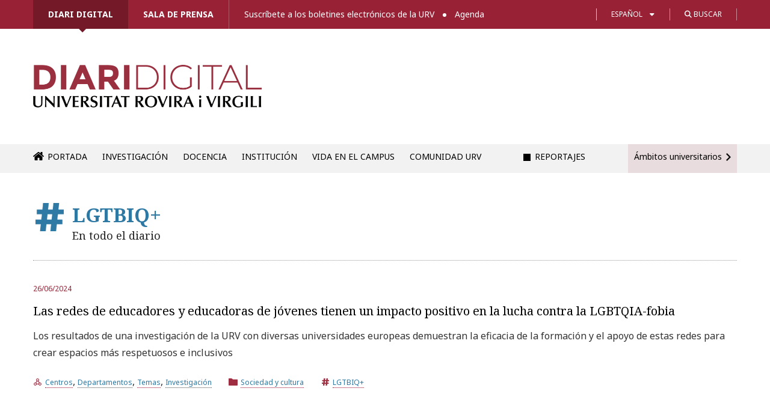

--- FILE ---
content_type: text/html; charset=UTF-8
request_url: https://diaridigital.urv.cat/es/etiqueta/lgtbiq-es/
body_size: 16108
content:

<!DOCTYPE html>
<!--[if IE 8]> 				 <html class="no-js lt-ie9" lang="en" > <![endif]-->
<!--[if gt IE 8]><!--> <html class="no-js" lang="es-ES"> <!--<![endif]-->

<head>
<meta http-equiv="X-UA-Compatible" content="IE=edge" />
<meta charset="UTF-8" />


<link type="image/x-icon" href="/favicon.ico" rel="icon" />
<link type="image/x-icon" href="/favicon.ico" rel="shortcut icon" />

<!-- Set the viewport width to device width for mobile -->
<meta name="viewport" content="width=device-width" />

<title>Etiqueta: LGTBIQ+ &#x2d; Diari digital de la URV</title>

	<style>img:is([sizes="auto" i], [sizes^="auto," i]) { contain-intrinsic-size: 3000px 1500px }</style>
	<link rel="alternate" hreflang="ca" href="https://diaridigital.urv.cat/etiqueta/lgtbiq/" />
<link rel="alternate" hreflang="es-es" href="https://diaridigital.urv.cat/es/etiqueta/lgtbiq-es/" />
<link rel="alternate" hreflang="en-us" href="https://diaridigital.urv.cat/en/etiqueta/lgtbiq-en/" />
<link rel="alternate" hreflang="x-default" href="https://diaridigital.urv.cat/etiqueta/lgtbiq/" />

<!-- The SEO Framework por Sybre Waaijer -->
<meta name="robots" content="max-snippet:-1,max-image-preview:standard,max-video-preview:-1" />
<link rel="canonical" href="https://diaridigital.urv.cat/es/etiqueta/lgtbiq-es/" />
<meta property="og:type" content="website" />
<meta property="og:locale" content="es_ES" />
<meta property="og:site_name" content="Diari digital de la URV" />
<meta property="og:title" content="Etiqueta: LGTBIQ+" />
<meta property="og:url" content="https://diaridigital.urv.cat/es/etiqueta/lgtbiq-es/" />
<meta property="og:image" content="https://diaridigital.urv.cat/wp-content/themes/urvactiva/img/social-image.png" />
<meta name="twitter:card" content="summary_large_image" />
<meta name="twitter:title" content="Etiqueta: LGTBIQ+" />
<meta name="twitter:image" content="https://diaridigital.urv.cat/wp-content/themes/urvactiva/img/social-image.png" />
<script type="application/ld+json">{"@context":"https://schema.org","@graph":[{"@type":"WebSite","@id":"https://diaridigital.urv.cat/es/#/schema/WebSite","url":"https://diaridigital.urv.cat/es/","name":"Diari digital de la URV","alternateName":"Gabinet de Comunicació i Màrqueting de la Universitat Rovira i Virgili","inLanguage":"es","potentialAction":{"@type":"SearchAction","target":{"@type":"EntryPoint","urlTemplate":"https://diaridigital.urv.cat/es/search/{search_term_string}/"},"query-input":"required name=search_term_string"},"publisher":{"@type":"Organization","@id":"https://diaridigital.urv.cat/es/#/schema/Organization","name":"Gabinet de Comunicació i Màrqueting de la Universitat Rovira i Virgili","url":"https://diaridigital.urv.cat/es/"}},{"@type":"CollectionPage","@id":"https://diaridigital.urv.cat/es/etiqueta/lgtbiq-es/","url":"https://diaridigital.urv.cat/es/etiqueta/lgtbiq-es/","name":"Etiqueta: LGTBIQ+ &#x2d; Diari digital de la URV","inLanguage":"es","isPartOf":{"@id":"https://diaridigital.urv.cat/es/#/schema/WebSite"},"breadcrumb":{"@type":"BreadcrumbList","@id":"https://diaridigital.urv.cat/es/#/schema/BreadcrumbList","itemListElement":[{"@type":"ListItem","position":1,"item":"https://diaridigital.urv.cat/es/","name":"Diari digital de la URV"},{"@type":"ListItem","position":2,"name":"Etiqueta: LGTBIQ+"}]}}]}</script>
<!-- / The SEO Framework por Sybre Waaijer | 4.09ms meta | 0.18ms boot -->

<link rel='dns-prefetch' href='//ajax.googleapis.com' />
<link rel='dns-prefetch' href='//fonts.googleapis.com' />
<link rel='dns-prefetch' href='//use.fontawesome.com' />
<link rel="alternate" type="application/rss+xml" title="Diari digital de la URV &raquo; Feed" href="https://diaridigital.urv.cat/es/feed/" />
<link rel="alternate" type="application/rss+xml" title="Diari digital de la URV &raquo; Feed de los comentarios" href="https://diaridigital.urv.cat/es/comments/feed/" />
<link rel="alternate" type="application/rss+xml" title="Diari digital de la URV &raquo; Etiqueta LGTBIQ+ del feed" href="https://diaridigital.urv.cat/es/etiqueta/lgtbiq-es/feed/" />
<script type="text/javascript">
/* <![CDATA[ */
window._wpemojiSettings = {"baseUrl":"https:\/\/s.w.org\/images\/core\/emoji\/16.0.1\/72x72\/","ext":".png","svgUrl":"https:\/\/s.w.org\/images\/core\/emoji\/16.0.1\/svg\/","svgExt":".svg","source":{"concatemoji":"https:\/\/diaridigital.urv.cat\/wp-includes\/js\/wp-emoji-release.min.js?ver=6.8.3"}};
/*! This file is auto-generated */
!function(s,n){var o,i,e;function c(e){try{var t={supportTests:e,timestamp:(new Date).valueOf()};sessionStorage.setItem(o,JSON.stringify(t))}catch(e){}}function p(e,t,n){e.clearRect(0,0,e.canvas.width,e.canvas.height),e.fillText(t,0,0);var t=new Uint32Array(e.getImageData(0,0,e.canvas.width,e.canvas.height).data),a=(e.clearRect(0,0,e.canvas.width,e.canvas.height),e.fillText(n,0,0),new Uint32Array(e.getImageData(0,0,e.canvas.width,e.canvas.height).data));return t.every(function(e,t){return e===a[t]})}function u(e,t){e.clearRect(0,0,e.canvas.width,e.canvas.height),e.fillText(t,0,0);for(var n=e.getImageData(16,16,1,1),a=0;a<n.data.length;a++)if(0!==n.data[a])return!1;return!0}function f(e,t,n,a){switch(t){case"flag":return n(e,"\ud83c\udff3\ufe0f\u200d\u26a7\ufe0f","\ud83c\udff3\ufe0f\u200b\u26a7\ufe0f")?!1:!n(e,"\ud83c\udde8\ud83c\uddf6","\ud83c\udde8\u200b\ud83c\uddf6")&&!n(e,"\ud83c\udff4\udb40\udc67\udb40\udc62\udb40\udc65\udb40\udc6e\udb40\udc67\udb40\udc7f","\ud83c\udff4\u200b\udb40\udc67\u200b\udb40\udc62\u200b\udb40\udc65\u200b\udb40\udc6e\u200b\udb40\udc67\u200b\udb40\udc7f");case"emoji":return!a(e,"\ud83e\udedf")}return!1}function g(e,t,n,a){var r="undefined"!=typeof WorkerGlobalScope&&self instanceof WorkerGlobalScope?new OffscreenCanvas(300,150):s.createElement("canvas"),o=r.getContext("2d",{willReadFrequently:!0}),i=(o.textBaseline="top",o.font="600 32px Arial",{});return e.forEach(function(e){i[e]=t(o,e,n,a)}),i}function t(e){var t=s.createElement("script");t.src=e,t.defer=!0,s.head.appendChild(t)}"undefined"!=typeof Promise&&(o="wpEmojiSettingsSupports",i=["flag","emoji"],n.supports={everything:!0,everythingExceptFlag:!0},e=new Promise(function(e){s.addEventListener("DOMContentLoaded",e,{once:!0})}),new Promise(function(t){var n=function(){try{var e=JSON.parse(sessionStorage.getItem(o));if("object"==typeof e&&"number"==typeof e.timestamp&&(new Date).valueOf()<e.timestamp+604800&&"object"==typeof e.supportTests)return e.supportTests}catch(e){}return null}();if(!n){if("undefined"!=typeof Worker&&"undefined"!=typeof OffscreenCanvas&&"undefined"!=typeof URL&&URL.createObjectURL&&"undefined"!=typeof Blob)try{var e="postMessage("+g.toString()+"("+[JSON.stringify(i),f.toString(),p.toString(),u.toString()].join(",")+"));",a=new Blob([e],{type:"text/javascript"}),r=new Worker(URL.createObjectURL(a),{name:"wpTestEmojiSupports"});return void(r.onmessage=function(e){c(n=e.data),r.terminate(),t(n)})}catch(e){}c(n=g(i,f,p,u))}t(n)}).then(function(e){for(var t in e)n.supports[t]=e[t],n.supports.everything=n.supports.everything&&n.supports[t],"flag"!==t&&(n.supports.everythingExceptFlag=n.supports.everythingExceptFlag&&n.supports[t]);n.supports.everythingExceptFlag=n.supports.everythingExceptFlag&&!n.supports.flag,n.DOMReady=!1,n.readyCallback=function(){n.DOMReady=!0}}).then(function(){return e}).then(function(){var e;n.supports.everything||(n.readyCallback(),(e=n.source||{}).concatemoji?t(e.concatemoji):e.wpemoji&&e.twemoji&&(t(e.twemoji),t(e.wpemoji)))}))}((window,document),window._wpemojiSettings);
/* ]]> */
</script>
<link rel='stylesheet' id='dashicons-css' href='https://diaridigital.urv.cat/wp-includes/css/dashicons.min.css?ver=6.8.3' type='text/css' media='all' />
<link rel='stylesheet' id='thickbox-css' href='https://diaridigital.urv.cat/wp-includes/js/thickbox/thickbox.css?ver=6.8.3' type='text/css' media='all' />
<style id='wp-emoji-styles-inline-css' type='text/css'>

	img.wp-smiley, img.emoji {
		display: inline !important;
		border: none !important;
		box-shadow: none !important;
		height: 1em !important;
		width: 1em !important;
		margin: 0 0.07em !important;
		vertical-align: -0.1em !important;
		background: none !important;
		padding: 0 !important;
	}
</style>
<link rel='stylesheet' id='wp-block-library-css' href='https://diaridigital.urv.cat/wp-includes/css/dist/block-library/style.min.css?ver=6.8.3' type='text/css' media='all' />
<style id='classic-theme-styles-inline-css' type='text/css'>
/*! This file is auto-generated */
.wp-block-button__link{color:#fff;background-color:#32373c;border-radius:9999px;box-shadow:none;text-decoration:none;padding:calc(.667em + 2px) calc(1.333em + 2px);font-size:1.125em}.wp-block-file__button{background:#32373c;color:#fff;text-decoration:none}
</style>
<style id='global-styles-inline-css' type='text/css'>
:root{--wp--preset--aspect-ratio--square: 1;--wp--preset--aspect-ratio--4-3: 4/3;--wp--preset--aspect-ratio--3-4: 3/4;--wp--preset--aspect-ratio--3-2: 3/2;--wp--preset--aspect-ratio--2-3: 2/3;--wp--preset--aspect-ratio--16-9: 16/9;--wp--preset--aspect-ratio--9-16: 9/16;--wp--preset--color--black: #000000;--wp--preset--color--cyan-bluish-gray: #abb8c3;--wp--preset--color--white: #ffffff;--wp--preset--color--pale-pink: #f78da7;--wp--preset--color--vivid-red: #cf2e2e;--wp--preset--color--luminous-vivid-orange: #ff6900;--wp--preset--color--luminous-vivid-amber: #fcb900;--wp--preset--color--light-green-cyan: #7bdcb5;--wp--preset--color--vivid-green-cyan: #00d084;--wp--preset--color--pale-cyan-blue: #8ed1fc;--wp--preset--color--vivid-cyan-blue: #0693e3;--wp--preset--color--vivid-purple: #9b51e0;--wp--preset--gradient--vivid-cyan-blue-to-vivid-purple: linear-gradient(135deg,rgba(6,147,227,1) 0%,rgb(155,81,224) 100%);--wp--preset--gradient--light-green-cyan-to-vivid-green-cyan: linear-gradient(135deg,rgb(122,220,180) 0%,rgb(0,208,130) 100%);--wp--preset--gradient--luminous-vivid-amber-to-luminous-vivid-orange: linear-gradient(135deg,rgba(252,185,0,1) 0%,rgba(255,105,0,1) 100%);--wp--preset--gradient--luminous-vivid-orange-to-vivid-red: linear-gradient(135deg,rgba(255,105,0,1) 0%,rgb(207,46,46) 100%);--wp--preset--gradient--very-light-gray-to-cyan-bluish-gray: linear-gradient(135deg,rgb(238,238,238) 0%,rgb(169,184,195) 100%);--wp--preset--gradient--cool-to-warm-spectrum: linear-gradient(135deg,rgb(74,234,220) 0%,rgb(151,120,209) 20%,rgb(207,42,186) 40%,rgb(238,44,130) 60%,rgb(251,105,98) 80%,rgb(254,248,76) 100%);--wp--preset--gradient--blush-light-purple: linear-gradient(135deg,rgb(255,206,236) 0%,rgb(152,150,240) 100%);--wp--preset--gradient--blush-bordeaux: linear-gradient(135deg,rgb(254,205,165) 0%,rgb(254,45,45) 50%,rgb(107,0,62) 100%);--wp--preset--gradient--luminous-dusk: linear-gradient(135deg,rgb(255,203,112) 0%,rgb(199,81,192) 50%,rgb(65,88,208) 100%);--wp--preset--gradient--pale-ocean: linear-gradient(135deg,rgb(255,245,203) 0%,rgb(182,227,212) 50%,rgb(51,167,181) 100%);--wp--preset--gradient--electric-grass: linear-gradient(135deg,rgb(202,248,128) 0%,rgb(113,206,126) 100%);--wp--preset--gradient--midnight: linear-gradient(135deg,rgb(2,3,129) 0%,rgb(40,116,252) 100%);--wp--preset--font-size--small: 13px;--wp--preset--font-size--medium: 20px;--wp--preset--font-size--large: 36px;--wp--preset--font-size--x-large: 42px;--wp--preset--spacing--20: 0.44rem;--wp--preset--spacing--30: 0.67rem;--wp--preset--spacing--40: 1rem;--wp--preset--spacing--50: 1.5rem;--wp--preset--spacing--60: 2.25rem;--wp--preset--spacing--70: 3.38rem;--wp--preset--spacing--80: 5.06rem;--wp--preset--shadow--natural: 6px 6px 9px rgba(0, 0, 0, 0.2);--wp--preset--shadow--deep: 12px 12px 50px rgba(0, 0, 0, 0.4);--wp--preset--shadow--sharp: 6px 6px 0px rgba(0, 0, 0, 0.2);--wp--preset--shadow--outlined: 6px 6px 0px -3px rgba(255, 255, 255, 1), 6px 6px rgba(0, 0, 0, 1);--wp--preset--shadow--crisp: 6px 6px 0px rgba(0, 0, 0, 1);}:where(.is-layout-flex){gap: 0.5em;}:where(.is-layout-grid){gap: 0.5em;}body .is-layout-flex{display: flex;}.is-layout-flex{flex-wrap: wrap;align-items: center;}.is-layout-flex > :is(*, div){margin: 0;}body .is-layout-grid{display: grid;}.is-layout-grid > :is(*, div){margin: 0;}:where(.wp-block-columns.is-layout-flex){gap: 2em;}:where(.wp-block-columns.is-layout-grid){gap: 2em;}:where(.wp-block-post-template.is-layout-flex){gap: 1.25em;}:where(.wp-block-post-template.is-layout-grid){gap: 1.25em;}.has-black-color{color: var(--wp--preset--color--black) !important;}.has-cyan-bluish-gray-color{color: var(--wp--preset--color--cyan-bluish-gray) !important;}.has-white-color{color: var(--wp--preset--color--white) !important;}.has-pale-pink-color{color: var(--wp--preset--color--pale-pink) !important;}.has-vivid-red-color{color: var(--wp--preset--color--vivid-red) !important;}.has-luminous-vivid-orange-color{color: var(--wp--preset--color--luminous-vivid-orange) !important;}.has-luminous-vivid-amber-color{color: var(--wp--preset--color--luminous-vivid-amber) !important;}.has-light-green-cyan-color{color: var(--wp--preset--color--light-green-cyan) !important;}.has-vivid-green-cyan-color{color: var(--wp--preset--color--vivid-green-cyan) !important;}.has-pale-cyan-blue-color{color: var(--wp--preset--color--pale-cyan-blue) !important;}.has-vivid-cyan-blue-color{color: var(--wp--preset--color--vivid-cyan-blue) !important;}.has-vivid-purple-color{color: var(--wp--preset--color--vivid-purple) !important;}.has-black-background-color{background-color: var(--wp--preset--color--black) !important;}.has-cyan-bluish-gray-background-color{background-color: var(--wp--preset--color--cyan-bluish-gray) !important;}.has-white-background-color{background-color: var(--wp--preset--color--white) !important;}.has-pale-pink-background-color{background-color: var(--wp--preset--color--pale-pink) !important;}.has-vivid-red-background-color{background-color: var(--wp--preset--color--vivid-red) !important;}.has-luminous-vivid-orange-background-color{background-color: var(--wp--preset--color--luminous-vivid-orange) !important;}.has-luminous-vivid-amber-background-color{background-color: var(--wp--preset--color--luminous-vivid-amber) !important;}.has-light-green-cyan-background-color{background-color: var(--wp--preset--color--light-green-cyan) !important;}.has-vivid-green-cyan-background-color{background-color: var(--wp--preset--color--vivid-green-cyan) !important;}.has-pale-cyan-blue-background-color{background-color: var(--wp--preset--color--pale-cyan-blue) !important;}.has-vivid-cyan-blue-background-color{background-color: var(--wp--preset--color--vivid-cyan-blue) !important;}.has-vivid-purple-background-color{background-color: var(--wp--preset--color--vivid-purple) !important;}.has-black-border-color{border-color: var(--wp--preset--color--black) !important;}.has-cyan-bluish-gray-border-color{border-color: var(--wp--preset--color--cyan-bluish-gray) !important;}.has-white-border-color{border-color: var(--wp--preset--color--white) !important;}.has-pale-pink-border-color{border-color: var(--wp--preset--color--pale-pink) !important;}.has-vivid-red-border-color{border-color: var(--wp--preset--color--vivid-red) !important;}.has-luminous-vivid-orange-border-color{border-color: var(--wp--preset--color--luminous-vivid-orange) !important;}.has-luminous-vivid-amber-border-color{border-color: var(--wp--preset--color--luminous-vivid-amber) !important;}.has-light-green-cyan-border-color{border-color: var(--wp--preset--color--light-green-cyan) !important;}.has-vivid-green-cyan-border-color{border-color: var(--wp--preset--color--vivid-green-cyan) !important;}.has-pale-cyan-blue-border-color{border-color: var(--wp--preset--color--pale-cyan-blue) !important;}.has-vivid-cyan-blue-border-color{border-color: var(--wp--preset--color--vivid-cyan-blue) !important;}.has-vivid-purple-border-color{border-color: var(--wp--preset--color--vivid-purple) !important;}.has-vivid-cyan-blue-to-vivid-purple-gradient-background{background: var(--wp--preset--gradient--vivid-cyan-blue-to-vivid-purple) !important;}.has-light-green-cyan-to-vivid-green-cyan-gradient-background{background: var(--wp--preset--gradient--light-green-cyan-to-vivid-green-cyan) !important;}.has-luminous-vivid-amber-to-luminous-vivid-orange-gradient-background{background: var(--wp--preset--gradient--luminous-vivid-amber-to-luminous-vivid-orange) !important;}.has-luminous-vivid-orange-to-vivid-red-gradient-background{background: var(--wp--preset--gradient--luminous-vivid-orange-to-vivid-red) !important;}.has-very-light-gray-to-cyan-bluish-gray-gradient-background{background: var(--wp--preset--gradient--very-light-gray-to-cyan-bluish-gray) !important;}.has-cool-to-warm-spectrum-gradient-background{background: var(--wp--preset--gradient--cool-to-warm-spectrum) !important;}.has-blush-light-purple-gradient-background{background: var(--wp--preset--gradient--blush-light-purple) !important;}.has-blush-bordeaux-gradient-background{background: var(--wp--preset--gradient--blush-bordeaux) !important;}.has-luminous-dusk-gradient-background{background: var(--wp--preset--gradient--luminous-dusk) !important;}.has-pale-ocean-gradient-background{background: var(--wp--preset--gradient--pale-ocean) !important;}.has-electric-grass-gradient-background{background: var(--wp--preset--gradient--electric-grass) !important;}.has-midnight-gradient-background{background: var(--wp--preset--gradient--midnight) !important;}.has-small-font-size{font-size: var(--wp--preset--font-size--small) !important;}.has-medium-font-size{font-size: var(--wp--preset--font-size--medium) !important;}.has-large-font-size{font-size: var(--wp--preset--font-size--large) !important;}.has-x-large-font-size{font-size: var(--wp--preset--font-size--x-large) !important;}
:where(.wp-block-post-template.is-layout-flex){gap: 1.25em;}:where(.wp-block-post-template.is-layout-grid){gap: 1.25em;}
:where(.wp-block-columns.is-layout-flex){gap: 2em;}:where(.wp-block-columns.is-layout-grid){gap: 2em;}
:root :where(.wp-block-pullquote){font-size: 1.5em;line-height: 1.6;}
</style>
<link rel='stylesheet' id='contact-form-7-css' href='https://diaridigital.urv.cat/wp-content/plugins/contact-form-7/includes/css/styles.css?ver=6.1.3' type='text/css' media='all' />
<link rel='stylesheet' id='sbttb-fonts-css' href='https://diaridigital.urv.cat/wp-content/plugins/smooth-back-to-top-button/assets/css/sbttb-fonts.css?ver=1.2' type='text/css' media='all' />
<link rel='stylesheet' id='sbttb-style-css' href='https://diaridigital.urv.cat/wp-content/plugins/smooth-back-to-top-button/assets/css/smooth-back-to-top-button.css?ver=1.2' type='text/css' media='all' />
<link rel='stylesheet' id='wpml-legacy-dropdown-0-css' href='https://diaridigital.urv.cat/wp-content/plugins/sitepress-multilingual-cms/templates/language-switchers/legacy-dropdown/style.min.css?ver=1' type='text/css' media='all' />
<style id='wpml-legacy-dropdown-0-inline-css' type='text/css'>
.wpml-ls-statics-shortcode_actions, .wpml-ls-statics-shortcode_actions .wpml-ls-sub-menu, .wpml-ls-statics-shortcode_actions a {border-color:#cdcdcd;}.wpml-ls-statics-shortcode_actions a, .wpml-ls-statics-shortcode_actions .wpml-ls-sub-menu a, .wpml-ls-statics-shortcode_actions .wpml-ls-sub-menu a:link, .wpml-ls-statics-shortcode_actions li:not(.wpml-ls-current-language) .wpml-ls-link, .wpml-ls-statics-shortcode_actions li:not(.wpml-ls-current-language) .wpml-ls-link:link {color:#444444;background-color:#ffffff;}.wpml-ls-statics-shortcode_actions .wpml-ls-sub-menu a:hover,.wpml-ls-statics-shortcode_actions .wpml-ls-sub-menu a:focus, .wpml-ls-statics-shortcode_actions .wpml-ls-sub-menu a:link:hover, .wpml-ls-statics-shortcode_actions .wpml-ls-sub-menu a:link:focus {color:#000000;background-color:#eeeeee;}.wpml-ls-statics-shortcode_actions .wpml-ls-current-language > a {color:#444444;background-color:#ffffff;}.wpml-ls-statics-shortcode_actions .wpml-ls-current-language:hover>a, .wpml-ls-statics-shortcode_actions .wpml-ls-current-language>a:focus {color:#000000;background-color:#eeeeee;}
</style>
<link rel='stylesheet' id='normalize-css' href='https://diaridigital.urv.cat/wp-content/themes/urvactiva%202.0.0/css/normalize.css?ver=6.8.3' type='text/css' media='all' />
<link rel='stylesheet' id='foundation-css' href='https://diaridigital.urv.cat/wp-content/themes/urvactiva%202.0.0/css/foundation.min.css?ver=6.8.3' type='text/css' media='all' />
<link rel='stylesheet' id='app-css' href='https://diaridigital.urv.cat/wp-content/themes/urvactiva%202.0.0/style.css?ver=1759230652' type='text/css' media='all' />
<link rel='stylesheet' id='google-fonts-css' href='//fonts.googleapis.com/css?family=Noto+Serif%3A400%2C700%2C400italic&#038;ver=6.8.3' type='text/css' media='all' />
<link rel='stylesheet' id='google-fonts2-css' href='//fonts.googleapis.com/css2?family=Noto+Sans%3Aital%2Cwght%400%2C100..900%3B1%2C100..900&#038;display=swap&#038;ver=6.8.3' type='text/css' media='all' />
<link rel='stylesheet' id='load-fa-css' href='https://use.fontawesome.com/releases/v6.4.2/css/all.css?ver=6.8.3' type='text/css' media='all' />
<link rel='stylesheet' id='google-fonts3-css' href='//fonts.googleapis.com/css2?family=Montserrat%3Awght%40600&#038;display=swap&#038;ver=6.8.3' type='text/css' media='all' />
<link rel='stylesheet' id='slb_core-css' href='https://diaridigital.urv.cat/wp-content/plugins/simple-lightbox/client/css/app.css?ver=2.9.4' type='text/css' media='all' />
<link rel='stylesheet' id='heateor_sss_frontend_css-css' href='https://diaridigital.urv.cat/wp-content/plugins/sassy-social-share/public/css/sassy-social-share-public.css?ver=3.3.79' type='text/css' media='all' />
<style id='heateor_sss_frontend_css-inline-css' type='text/css'>
.heateor_sss_button_instagram span.heateor_sss_svg,a.heateor_sss_instagram span.heateor_sss_svg{background:radial-gradient(circle at 30% 107%,#fdf497 0,#fdf497 5%,#fd5949 45%,#d6249f 60%,#285aeb 90%)}div.heateor_sss_horizontal_sharing a.heateor_sss_button_instagram span{background:#f0f0f0!important;}div.heateor_sss_standard_follow_icons_container a.heateor_sss_button_instagram span{background:#f0f0f0}div.heateor_sss_horizontal_sharing a.heateor_sss_button_instagram span:hover{background:#992135!important;}div.heateor_sss_standard_follow_icons_container a.heateor_sss_button_instagram span:hover{background:#992135}.heateor_sss_horizontal_sharing .heateor_sss_svg,.heateor_sss_standard_follow_icons_container .heateor_sss_svg{background-color:#f0f0f0!important;background:#f0f0f0!important;color:#3d3d3d;border-width:0px;border-style:solid;border-color:transparent}div.heateor_sss_horizontal_sharing span.heateor_sss_svg svg:hover path:not(.heateor_sss_no_fill),div.heateor_sss_horizontal_sharing span.heateor_sss_svg svg:hover ellipse, div.heateor_sss_horizontal_sharing span.heateor_sss_svg svg:hover circle, div.heateor_sss_horizontal_sharing span.heateor_sss_svg svg:hover polygon, div.heateor_sss_horizontal_sharing span.heateor_sss_svg svg:hover rect:not(.heateor_sss_no_fill){fill:#FFF}div.heateor_sss_horizontal_sharing span.heateor_sss_svg svg:hover path.heateor_sss_svg_stroke, div.heateor_sss_horizontal_sharing span.heateor_sss_svg svg:hover rect.heateor_sss_svg_stroke{stroke:#FFF}.heateor_sss_horizontal_sharing span.heateor_sss_svg:hover,.heateor_sss_standard_follow_icons_container span.heateor_sss_svg:hover{background-color:#992135!important;background:#992135!importantcolor:#FFF;border-color:transparent;}.heateor_sss_vertical_sharing span.heateor_sss_svg,.heateor_sss_floating_follow_icons_container span.heateor_sss_svg{color:#fff;border-width:0px;border-style:solid;border-color:transparent;}.heateor_sss_vertical_sharing span.heateor_sss_svg:hover,.heateor_sss_floating_follow_icons_container span.heateor_sss_svg:hover{border-color:transparent;}@media screen and (max-width:783px) {.heateor_sss_vertical_sharing{display:none!important}}
</style>

<script>
if (document.location.protocol != "https:") {
    document.location = document.URL.replace(/^http:/i, "https:");
}
</script>
<script type="text/javascript" src="//ajax.googleapis.com/ajax/libs/jquery/1.11.0/jquery.min.js?ver=6.8.3" id="jquery-js"></script>
<script type="text/javascript" src="https://diaridigital.urv.cat/wp-content/plugins/sitepress-multilingual-cms/templates/language-switchers/legacy-dropdown/script.min.js?ver=1" id="wpml-legacy-dropdown-0-js"></script>
<script type="text/javascript" src="https://diaridigital.urv.cat/wp-content/themes/urvactiva%202.0.0/js/vendor/custom.modernizr.js?ver=2.1.0" id="modernizr-js"></script>
<script type="text/javascript" src="https://diaridigital.urv.cat/wp-content/themes/urvactiva%202.0.0/js/jquery.validate.min.js?ver=1.6.0" id="form_validate-js"></script>
<link rel="https://api.w.org/" href="https://diaridigital.urv.cat/es/wp-json/" /><link rel="alternate" title="JSON" type="application/json" href="https://diaridigital.urv.cat/es/wp-json/wp/v2/tags/4576" /><link rel="EditURI" type="application/rsd+xml" title="RSD" href="https://diaridigital.urv.cat/xmlrpc.php?rsd" />
<meta name="generator" content="WPML ver:4.8.4 stt:8,1,2;" />

            <style type="text/css">
                .progress-wrap {
                    bottom: 50px;
                    height: 46px;
                    width: 46px;
                    border-radius: 46px;
                    background-color: #ab2626;
                    box-shadow: inset 0 0 0 0px #ab2626;
                }

                .progress-wrap.btn-left-side {
                    left: 50px;
                }

                .progress-wrap.btn-right-side {
                    right: 50px;
                }

				.progress-wrap.btn-center {
					inset-inline: 0;
					margin-inline: auto;
				}

                .progress-wrap::after {
                    width: 46px;
                    height: 46px;
                    color: #ffffff;
                    font-size: 24px;
                    content: '\e911';
                    line-height: 46px;
                }

                .progress-wrap:hover::after {
                    color: #ffffff;
                }

                .progress-wrap svg.progress-circle path {
                    stroke: #ffffff;
                    stroke-width: 5px;
                }

                
                
                
            </style>

			<!-- Google Tag Manager -->

<script>(function(w,d,s,l,i){w[l]=w[l]||[];w[l].push({'gtm.start':

new Date().getTime(),event:'gtm.js'});var f=d.getElementsByTagName(s)[0],

j=d.createElement(s),dl=l!='dataLayer'?'&l='+l:'';j.async=true;j.src=

'https://www.googletagmanager.com/gtm.js?id='+i+dl;f.parentNode.insertBefore(j,f);

})(window,document,'script','dataLayer','GTM-KZT9MHXB');</script>

<!-- End Google Tag Manager -->
		<style type="text/css" id="wp-custom-css">
			/* Subscripció */
.niu_checks_mc li.channels li {
	margin-bottom: 10px;}

.niu_checks_mc li ul {
  padding-bottom: 10px;
  padding-top: 20px;
}


/*reportatge custom*/

.postid-137147 .article-header{
	 align-content: end;
}

.postid-137147 .article-header h1{
	 margin-bottom:40px;
max-width:650px !important;
}

.postid-134820 .article-header{
	 align-content: normal;
}

.postid-134820 .hero {
	background-position: center center;
}

.postid-134820 .w_hero .article-header{
	margin-top:40px;
}


@media (max-width: 850px) {
    .postid-134820 .w_hero .article-header {
        min-height: 520px;
    }
}


@media (max-width: 768px) {

	.postid-134820 .article-header {
    align-content: end;
    padding-bottom: 30px;
    margin-bottom: 30px;
	}

	.postid-134820 .w_hero .hero {min-height: 450px;}

	.postid-134820 .w_hero .article-header {
		min-height: 380px;
		margin-top:0;
	}
}




/* ja al css
article.comment header {
	font-size: 16px;
	font-weight: bold;
  margin-bottom: 12px;
}

article.comment header time {
	font-weight: normal;
	font-size: 15px;
}

.comment section p {
	padding-left: 5px;
	font-size: 15px;
	font-family: 'Noto Sans', sans-serif !important;
	line-height: 22px;
}

.comment-reply-title small {
	font-size: 100%;
	margin-left: 12px;
  text-decoration: underline;
	font-weight: normal;
}
*/

/*
.comment section p br {
	content: "";
	line-height: 50px;	
}

.comment section p br:after {
  content: " ";
}
*/

		</style>
		<!--[if lt IE 9]>
<style>
	.top-bar-section ul li {float:left;}
	.title-area {display:none;}
</style>
<script>no_sticky=true;</script>
<![endif]-->

</head>

<body id="sec_diaridigital" class="archive tag tag-lgtbiq-es tag-4576 wp-theme-urvactiva200">

<div id="info_menu">
	<div class="constrictor">
		<div class="top_container">
			<div id="top_search_bar" style="display:none;">
				<ul class="menu-top menuh secondary">
				
					<li>
						<a href="https://diaridigital.urv.cat/es/las-redes-de-educadores-y-educadoras-de-jovenes-tienen-un-impacto-positivo-en-la-lucha-contra-la-lgbtqia-fobia/">Prueba la búsqueda avanzada</a>
					</li>				
				</ul>
			
			
				
				
				<ul class="topside_menu">
					<li class="s_box_slide">
						<form id="cerca_min" class="" method="get"  action="https://diaridigital.urv.cat/es/">
							<input type="text" name="s"/>
						</form>
					</li>
					<li>
						<a href="#" class="btn_search_box">
							<i class="fa-solid fa-magnifying-glass"></i> Buscar						</a>
						<div class="btn_search_box_toggler"></div>
					</li>
				</ul>
				
			

				
			</div>
			<div class="info_menu_inner">
			
				<ul id="menu-menu-cap-es" class="menu-top menuh primary"><li id="menu-item-109444" class="sec_diaridigital menu-item menu-item-type-custom menu-item-object-custom menu-item-109444"><a href="https://diaridigital.urv.cat/es/">Diari Digital</a></li>
<li id="menu-item-109445" class="sec_salapremsa menu-item menu-item-type-post_type menu-item-object-page menu-item-109445"><a href="https://diaridigital.urv.cat/es/sala-de-prensa/">Sala de prensa</a></li>
</ul>				<ul id="menu-menu-cap-2-es" class="menu-top menuh secondary"><li id="menu-item-109441" class="menu-item menu-item-type-post_type menu-item-object-page menu-item-109441"><a href="https://diaridigital.urv.cat/es/suscripciones/">Suscríbete a los boletines electrónicos de la URV</a></li>
<li id="menu-item-109501" class="menu-item menu-item-type-custom menu-item-object-custom menu-item-109501"><a href="https://agenda.urv.cat/">Agenda</a></li>
</ul>
				<ul class="topside_menu">
					<li>
						<ul class='language_menu'><li class="actiu"><a href="https://diaridigital.urv.cat/es/etiqueta/lgtbiq-es/">Español</a></li><li><a href="https://diaridigital.urv.cat/etiqueta/lgtbiq/">Català</a></li><li><a href="https://diaridigital.urv.cat/en/etiqueta/lgtbiq-en/">English</a></li></ul>			
					</li>
					<li>
						<a href="#" class="btn_search_box">
							<i class="fa-solid fa-magnifying-glass"></i> Buscar						</a>
					</li>
				</ul>
				
			</div>
		</div>
	</div>
</div>
<div id="main_body">



 <div class="constrictor clearfix">
	<header class="capcelera clearfix">

		<h1 id="logo_entitat" class="col-5">
			<a href="https://diaridigital.urv.cat/es/" rel="home">
				<span class="notext">
					Diari digital de la URV - 				</span>
			</a>
		</h1>



	</header>
</div>


	<nav class="top-bar">		
		<div class="title-area">
			<a href="https://diaridigital.urv.cat/es/" rel="home" class="home_link"></a>
			<ul id="menu-menu-cap-es-1" class="menu-top menuh"><li class="sec_diaridigital menu-item menu-item-type-custom menu-item-object-custom menu-item-109444"><a href="https://diaridigital.urv.cat/es/">Diari Digital</a></li>
<li class="sec_salapremsa menu-item menu-item-type-post_type menu-item-object-page menu-item-109445"><a href="https://diaridigital.urv.cat/es/sala-de-prensa/">Sala de prensa</a></li>
</ul>			<!--<div class="toggle-topbar menu-icon"><a href="#"><span class="notext">Menu</span></a></div>-->
			<div class="toggle-topbar"><a href="#"><span>Menu</span></a></div>
		</div>
		
		<section class="top-bar-section">
			<div class="constrictor clearfix">
				<div id="section_top_inner">
										<ul id="menu-menu-principal-spanish" class="menu-blog"><li id="menu-item-109467" class="menu-item-home menu-item menu-item-type-custom menu-item-object-custom menu-item-109467"><a href="https://diaridigital.urv.cat/">Portada</a></li>
<li id="menu-item-109504" class="menu-item menu-item-type-taxonomy menu-item-object-category menu-item-109504"><a href="https://diaridigital.urv.cat/es/categoria/ambitos/temas/investigacion/">Investigación</a></li>
<li id="menu-item-109469" class="menu-item menu-item-type-taxonomy menu-item-object-category menu-item-109469"><a href="https://diaridigital.urv.cat/es/categoria/ambitos/temas/docencia-es/">Docencia</a></li>
<li id="menu-item-109470" class="menu-item menu-item-type-taxonomy menu-item-object-category menu-item-109470"><a href="https://diaridigital.urv.cat/es/categoria/ambitos/temas/la-urv/institucion/">Institución</a></li>
<li id="menu-item-31938" class="menu-item menu-item-type-taxonomy menu-item-object-category menu-item-31938"><a href="https://diaridigital.urv.cat/es/categoria/ambitos/temas/vida-campus-es/">Vida en el campus</a></li>
<li id="menu-item-31937" class="menu-item menu-item-type-taxonomy menu-item-object-category menu-item-31937"><a href="https://diaridigital.urv.cat/es/categoria/ambitos/temas/comunidad/">Comunidad URV</a></li>
<li id="menu-item-132940" class="reportatges menu-item menu-item-type-reportatge menu-item-object-cpt_archive menu-item-132940"><a href="https://diaridigital.urv.cat/es/reportatges/">Reportajes</a></li>
<li id="menu-item-109471" class="mes_elements menu-item menu-item-type-post_type menu-item-object-page menu-item-109471"><a href="https://diaridigital.urv.cat/es/ambitos-universitarios/">Ámbitos universitarios</a></li>
</ul>					<!--
					<ul class="extra_menu_links menu-blog">
						<li>
							<a href="https://diaridigital.urv.cat/es/las-redes-de-educadores-y-educadoras-de-jovenes-tienen-un-impacto-positivo-en-la-lucha-contra-la-lgbtqia-fobia/">Ámbitos Universitarios</a>
						</li>
					</ul>-->
					<div class="menu_extras_respon">
						<form id="cerca_min" class="extrabloc" method="get"  action="https://diaridigital.urv.cat/es/">
							<div class="input_search">
								<div class="is_ph">
									<input type="text" name="s" id="s2" placeholder="Buscar" />
								</div>
								<div class="is_but">
									<button type="submit"><i class="fa-solid fa-magnifying-glass"></i></button>
								</div>
							</div>
							<div class="form_links">
								<a href="https://diaridigital.urv.cat/es/las-redes-de-educadores-y-educadoras-de-jovenes-tienen-un-impacto-positivo-en-la-lucha-contra-la-lgbtqia-fobia/">Prueba la búsqueda avanzada</a>
							</div>
						</form>

					
						<ul id="menu-menu-cap-2-es-1" class="extrabloc menuh secondary_min"><li class="menu-item menu-item-type-post_type menu-item-object-page menu-item-109441"><a href="https://diaridigital.urv.cat/es/suscripciones/">Suscríbete a los boletines electrónicos de la URV</a></li>
<li class="menu-item menu-item-type-custom menu-item-object-custom menu-item-109501"><a href="https://agenda.urv.cat/">Agenda</a></li>
</ul>					
					
						<div class="extrabloc langs_min">
							<ul class='language_menu'><li class="actiu"><a href="https://diaridigital.urv.cat/es/etiqueta/lgtbiq-es/">Español</a></li><li><a href="https://diaridigital.urv.cat/etiqueta/lgtbiq/">Català</a></li><li><a href="https://diaridigital.urv.cat/en/etiqueta/lgtbiq-en/">English</a></li></ul>						</div>
					</div>
				</div>
			</div>
		</section>
	</nav>
<div class="constrictor clearfix">

<!-- Begin Page -->

    <!-- Main Content ix-->
    <div class="large-12 columns" role="content">
		<header class="section_head logo etiquetes">
						<h1>LGTBIQ+</h1>
			
			<h6>
							En todo el diario			</h6>

		</header>

					<div class="article_list">
									
<article id="post-126846" class="post-126846 post type-post status-publish format-standard has-post-thumbnail hentry category-comunicacion-ciencia category-pedagogia-es category-facultad-educacion-psicologia category-investigacion category-notas-prensa category-sociedad-cultura tag-lgtbiq-es">

	<header>
		<div class="hgroup">
			<h6>26/06/2024  </h6>
			
						
			<h1 class="entry-title"><a href="https://diaridigital.urv.cat/es/las-redes-de-educadores-y-educadoras-de-jovenes-tienen-un-impacto-positivo-en-la-lucha-contra-la-lgbtqia-fobia/" title="Permalink to Las redes de educadores y educadoras de jóvenes tienen un impacto positivo en la lucha contra la LGBTQIA-fobia" rel="bookmark">Las redes de educadores y educadoras de jóvenes tienen un impacto positivo en la lucha contra la LGBTQIA-fobia</a></h1>
			
		</div>
	</header>



	<p>Los resultados de una investigación de la URV con diversas universidades europeas demuestran la eficacia de la formación y el apoyo de estas redes para crear espacios más respetuosos e inclusivos</p>
	
		<div class="info_terms">
							<span class="post_ambits"><a href="https://diaridigital.urv.cat/es/categoria/ambitos/centros/">Centros</a>, <a href="https://diaridigital.urv.cat/es/categoria/ambitos/departamentos/">Departamentos</a>, <a href="https://diaridigital.urv.cat/es/categoria/ambitos/temas/">Temas</a>, <a href="https://diaridigital.urv.cat/es/categoria/ambitos/temas/investigacion/">Investigación</a></span>
							<span class="post_categories"><a href="https://diaridigital.urv.cat/es/categoria/general-es/sociedad-cultura/">Sociedad y cultura</a></span>
					
			<span class="post_tags"><a href="https://diaridigital.urv.cat/es/etiqueta/lgtbiq-es/" rel="tag">LGTBIQ+</a></span>
			</div>
	



</article>									
<article id="post-73948" class="post-73948 post type-post status-publish format-standard has-post-thumbnail hentry category-pedagogia-es category-facultad-educacion-psicologia category-general-es category-notas-prensa category-sociedad-cultura tag-lgtbiq-es">

	<header>
		<div class="hgroup">
			<h6>15/05/2020  </h6>
			
						
			<h1 class="entry-title"><a href="https://diaridigital.urv.cat/es/la-urv-liderara-un-proyecto-europeo-para-que-los-jovenes-hagan-frente-a-la-violencia-contra-el-colectivo-lgbtiq/" title="Permalink to La URV liderará un proyecto europeo para que los jóvenes hagan frente a la violencia contra el colectivo LGBTIQ +" rel="bookmark">La URV liderará un proyecto europeo para que los jóvenes hagan frente a la violencia contra el colectivo LGBTIQ +</a></h1>
			
		</div>
	</header>



	<p>Formará profesorado de secundaria y profesionales de la educación no formal para que los jóvenes sepan detectar la violencia especialmente en las redes sociales</p>
	
		<div class="info_terms">
							<span class="post_ambits"><a href="https://diaridigital.urv.cat/es/categoria/ambitos/centros/">Centros</a>, <a href="https://diaridigital.urv.cat/es/categoria/ambitos/departamentos/">Departamentos</a></span>
							<span class="post_categories"><a href="https://diaridigital.urv.cat/es/categoria/general-es/sociedad-cultura/">Sociedad y cultura</a></span>
					
			<span class="post_tags"><a href="https://diaridigital.urv.cat/es/etiqueta/lgtbiq-es/" rel="tag">LGTBIQ+</a></span>
			</div>
	



</article>									
<article id="post-64540" class="post-64540 post type-post status-publish format-standard has-post-thumbnail hentry category-catalunya-es category-derecho-publico category-estudiantes category-facultad-ciencias-juridicas category-general-es category-grados category-notas-prensa category-sociedad-cultura tag-lgtbiq-es">

	<header>
		<div class="hgroup">
			<h6>24/04/2019  </h6>
			
						
			<h1 class="entry-title"><a href="https://diaridigital.urv.cat/es/los-estudiantes-de-la-facultad-de-ciencias-juridicas-se-convierten-en-europarlamentarios-por-un-dia/" title="Permalink to Los estudiantes de la Facultad de Ciencias Jurídicas se convierten en europarlamentarios por un día" rel="bookmark">Los estudiantes de la Facultad de Ciencias Jurídicas se convierten en europarlamentarios por un día</a></h1>
			
		</div>
	</header>



	<p>En la sexta edición de la Simulación del Parlamento Europeo que se ha hecho en la URV, los diferentes partidos han votado propuestas de resolución para luchar contra las <em>fake news</em> y el cambio climático y proteger el colectivo LGTBI</p>
	
		<div class="info_terms">
							<span class="post_ambits"><a href="https://diaridigital.urv.cat/es/categoria/ambitos/centros/">Centros</a>, <a href="https://diaridigital.urv.cat/es/categoria/ambitos/departamentos/">Departamentos</a>, <a href="https://diaridigital.urv.cat/es/categoria/ambitos/temas/comunidad/">Comunidad URV</a>, <a href="https://diaridigital.urv.cat/es/categoria/ambitos/temas/docencia-es/">Docencia</a>, <a href="https://diaridigital.urv.cat/es/categoria/ambitos/temas/vida-campus-es/campus-es/">Campus universitarios</a></span>
							<span class="post_categories"><a href="https://diaridigital.urv.cat/es/categoria/general-es/sociedad-cultura/">Sociedad y cultura</a></span>
					
			<span class="post_tags"><a href="https://diaridigital.urv.cat/es/etiqueta/lgtbiq-es/" rel="tag">LGTBIQ+</a></span>
			</div>
	



</article>							</div>

		
		<div class="pagination">
				</div>	

    </div>
    <!-- End Main Content -->


	</div>
</div>

<!-- End Page -->
<!-- Footer -->

<footer id="peu_pagina" class="clearfix">
	<div class="inner_footer">
		<div class="constrictor">

			<div class="flexed">
				<a href="http://www.urv.cat" id="logo_peu" class="flex flex1" onclick="window.open(this.href);return false;"><span class="notext">Universitat Rovira i Virgili</span></a>
									<div class="column-2 flex flex2 right flexed"><div class="menu_social"><div class="menu-menu-social-es-container"><ul id="menu-menu-social-es" class="menu"><li id="menu-item-109477" class="twitter menu-item menu-item-type-custom menu-item-object-custom menu-item-109477"><a href="https://twitter.com/universitatURV">Twitter</a></li>
<li id="menu-item-109478" class="facebook menu-item menu-item-type-custom menu-item-object-custom menu-item-109478"><a href="https://www.facebook.com/universitatURV/">Facebook</a></li>
<li id="menu-item-109479" class="youtube menu-item menu-item-type-custom menu-item-object-custom menu-item-109479"><a href="https://www.youtube.com/canalURV">YouTube</a></li>
<li id="menu-item-109480" class="linkedin menu-item menu-item-type-custom menu-item-object-custom menu-item-109480"><a href="https://www.linkedin.com/school/universitaturv/">LinkedIn</a></li>
<li id="menu-item-109481" class="instagram menu-item menu-item-type-custom menu-item-object-custom menu-item-109481"><a href="https://www.instagram.com/universitatURV">Instagram</a></li>
</ul></div></div></div>
								<hr class="divisor flex flex3"/>
									<div class="column-3 flex flex4 col-6 left "><div class="on_som"><h5>Gabinete de Comunicación y Marketing</h5>			<div class="textwidget"><p>Edificio del Rectorado<br />
C. de l'Escorxador, s/n<br />
43003 &ndash; Tarragona</p>
<p><a href="https://goo.gl/maps/4xBa67anQE9mQYvq6" class="gmaps_link" target="_blank">Google Maps</a></p>
<p><a href="tel:+34977297975" class="tel_link">977 29 79 75</a></p>
</div>
		</div></div>
													<div class="column-4 flex flex5 col-6 right fit">
						<div class="menu_legal"><div class="menu-menu-peu-es-container"><ul id="menu-menu-peu-es" class="menu"><li id="menu-item-5956" class="menu-item menu-item-type-post_type menu-item-object-page menu-item-5956"><a href="https://diaridigital.urv.cat/es/mapa-del-web/">Mapa del web</a></li>
<li id="menu-item-5954" class="menu-item menu-item-type-post_type menu-item-object-page menu-item-5954"><a href="https://diaridigital.urv.cat/es/privacidad/">Privacidad</a></li>
<li id="menu-item-5953" class="menu-item menu-item-type-post_type menu-item-object-page menu-item-5953"><a href="https://diaridigital.urv.cat/es/nota-legal-2/">Nota legal</a></li>
<li id="menu-item-5955" class="menu-item menu-item-type-post_type menu-item-object-page menu-item-5955"><a href="https://diaridigital.urv.cat/es/politica-de-cookies-2/">Política de cookies</a></li>
</ul></div></div>						<div id="suggeriments">
							<p><a href="/suggeriments">Ayúdenos a mejorar</a></p>
						</div>	
					</div>
							</div>

			
		
		
			<!--
				<div id="social_bar" class="clearfix">
					<a href="#" id="logo_peu"><span class="notext">Universitat Rovira i Virgili</span></a>
											<div class="column-2 col-6 right fit"><div class="menu_social"><div class="menu-menu-social-es-container"><ul id="menu-menu-social-es-1" class="menu"><li class="twitter menu-item menu-item-type-custom menu-item-object-custom menu-item-109477"><a href="https://twitter.com/universitatURV">Twitter</a></li>
<li class="facebook menu-item menu-item-type-custom menu-item-object-custom menu-item-109478"><a href="https://www.facebook.com/universitatURV/">Facebook</a></li>
<li class="youtube menu-item menu-item-type-custom menu-item-object-custom menu-item-109479"><a href="https://www.youtube.com/canalURV">YouTube</a></li>
<li class="linkedin menu-item menu-item-type-custom menu-item-object-custom menu-item-109480"><a href="https://www.linkedin.com/school/universitaturv/">LinkedIn</a></li>
<li class="instagram menu-item menu-item-type-custom menu-item-object-custom menu-item-109481"><a href="https://www.instagram.com/universitatURV">Instagram</a></li>
</ul></div></div></div>
									</div>


									<div class="column-3 col-6 left "><div class="on_som"><h5>Gabinete de Comunicación y Marketing</h5>			<div class="textwidget"><p>Edificio del Rectorado<br />
C. de l'Escorxador, s/n<br />
43003 &ndash; Tarragona</p>
<p><a href="https://goo.gl/maps/4xBa67anQE9mQYvq6" class="gmaps_link" target="_blank">Google Maps</a></p>
<p><a href="tel:+34977297975" class="tel_link">977 29 79 75</a></p>
</div>
		</div></div>
													<div class="column-4 col-6 right fit"><div class="menu_legal"><div class="menu-menu-peu-es-container"><ul id="menu-menu-peu-es-1" class="menu"><li class="menu-item menu-item-type-post_type menu-item-object-page menu-item-5956"><a href="https://diaridigital.urv.cat/es/mapa-del-web/">Mapa del web</a></li>
<li class="menu-item menu-item-type-post_type menu-item-object-page menu-item-5954"><a href="https://diaridigital.urv.cat/es/privacidad/">Privacidad</a></li>
<li class="menu-item menu-item-type-post_type menu-item-object-page menu-item-5953"><a href="https://diaridigital.urv.cat/es/nota-legal-2/">Nota legal</a></li>
<li class="menu-item menu-item-type-post_type menu-item-object-page menu-item-5955"><a href="https://diaridigital.urv.cat/es/politica-de-cookies-2/">Política de cookies</a></li>
</ul></div></div></div>
							-->
		</div>

	</div>
	<!--<div class="res_footer clearfix">
		<div class="constrictor">
			<div class="language_menu left">
					<a href="#">(!)Català</a>
			</div>
			<div class="extrasec right">
				<a href="#" class="ambits">(!)Àmbits universitaris</a>
			</div>
		</div>
	</div>-->
</footer>
<!-- End Footer -->

<script type="speculationrules">
{"prefetch":[{"source":"document","where":{"and":[{"href_matches":"\/es\/*"},{"not":{"href_matches":["\/wp-*.php","\/wp-admin\/*","\/wp-content\/uploads\/*","\/wp-content\/*","\/wp-content\/plugins\/*","\/wp-content\/themes\/urvactiva%202.0.0\/*","\/es\/*\\?(.+)"]}},{"not":{"selector_matches":"a[rel~=\"nofollow\"]"}},{"not":{"selector_matches":".no-prefetch, .no-prefetch a"}}]},"eagerness":"conservative"}]}
</script>

            <div class="progress-wrap btn-right-side">
				                    <svg class="progress-circle" width="100%" height="100%" viewBox="-2.5 -2.5 105 105">
                        <path d="M50,1 a49,49 0 0,1 0,98 a49,49 0 0,1 0,-98"/>
                    </svg>
				            </div>

			
            <script type="text/javascript">
                var offset = 50;
                var duration = 500;

                jQuery(window).on('load', function () {
                	jQuery(window).on('scroll', function () {
	                    if (jQuery(this).scrollTop() > offset) {
	                        jQuery('.progress-wrap').addClass('active-progress');
	                    } else {
	                        jQuery('.progress-wrap').removeClass('active-progress');
	                    }
	                });

	                jQuery('.progress-wrap').on('click', function (e) {
	                    e.preventDefault();
	                    jQuery('html, body').animate({scrollTop: 0}, duration);
	                    return false;
	                })
                })
            </script>

			<!-- Google Tag Manager (noscript) -->

<noscript><iframe src="https://www.googletagmanager.com/ns.html?id=GTM-KZT9MHXB"

height="0" width="0" style="display:none;visibility:hidden"></iframe></noscript>

<!-- End Google Tag Manager (noscript) -->
<script type="text/javascript" id="thickbox-js-extra">
/* <![CDATA[ */
var thickboxL10n = {"next":"Siguiente >","prev":"< Anterior","image":"Imagen","of":"de","close":"Cerrar","noiframes":"Esta funci\u00f3n necesita frames integrados. Tienes los iframes desactivados o tu navegador no es compatible.","loadingAnimation":"https:\/\/diaridigital.urv.cat\/wp-includes\/js\/thickbox\/loadingAnimation.gif"};
/* ]]> */
</script>
<script type="text/javascript" src="https://diaridigital.urv.cat/wp-includes/js/thickbox/thickbox.js?ver=3.1-20121105" id="thickbox-js"></script>
<script type="text/javascript" src="https://diaridigital.urv.cat/wp-includes/js/dist/hooks.min.js?ver=4d63a3d491d11ffd8ac6" id="wp-hooks-js"></script>
<script type="text/javascript" src="https://diaridigital.urv.cat/wp-includes/js/dist/i18n.min.js?ver=5e580eb46a90c2b997e6" id="wp-i18n-js"></script>
<script type="text/javascript" id="wp-i18n-js-after">
/* <![CDATA[ */
wp.i18n.setLocaleData( { 'text direction\u0004ltr': [ 'ltr' ] } );
wp.i18n.setLocaleData( { 'text direction\u0004ltr': [ 'ltr' ] } );
/* ]]> */
</script>
<script type="text/javascript" src="https://diaridigital.urv.cat/wp-content/plugins/contact-form-7/includes/swv/js/index.js?ver=6.1.3" id="swv-js"></script>
<script type="text/javascript" id="contact-form-7-js-translations">
/* <![CDATA[ */
( function( domain, translations ) {
	var localeData = translations.locale_data[ domain ] || translations.locale_data.messages;
	localeData[""].domain = domain;
	wp.i18n.setLocaleData( localeData, domain );
} )( "contact-form-7", {"translation-revision-date":"2025-10-29 16:00:55+0000","generator":"GlotPress\/4.0.3","domain":"messages","locale_data":{"messages":{"":{"domain":"messages","plural-forms":"nplurals=2; plural=n != 1;","lang":"es"},"This contact form is placed in the wrong place.":["Este formulario de contacto est\u00e1 situado en el lugar incorrecto."],"Error:":["Error:"]}},"comment":{"reference":"includes\/js\/index.js"}} );
/* ]]> */
</script>
<script type="text/javascript" id="contact-form-7-js-before">
/* <![CDATA[ */
var wpcf7 = {
    "api": {
        "root": "https:\/\/diaridigital.urv.cat\/es\/wp-json\/",
        "namespace": "contact-form-7\/v1"
    }
};
/* ]]> */
</script>
<script type="text/javascript" src="https://diaridigital.urv.cat/wp-content/plugins/contact-form-7/includes/js/index.js?ver=6.1.3" id="contact-form-7-js"></script>
<script type="text/javascript" src="https://diaridigital.urv.cat/wp-content/plugins/smooth-back-to-top-button/assets/js/smooth-back-to-top-button.js?ver=1.2" id="sbttb-script-js"></script>
<script type="text/javascript" id="ajax-search-js-extra">
/* <![CDATA[ */
var ajax_search_params = {"ajax_url":"https:\/\/diaridigital.urv.cat\/wp-admin\/admin-ajax.php"};
/* ]]> */
</script>
<script type="text/javascript" src="https://diaridigital.urv.cat/wp-content/themes/urvactiva%202.0.0/js/ajax-search.js" id="ajax-search-js"></script>
<script type="text/javascript" src="https://diaridigital.urv.cat/wp-content/themes/urvactiva%202.0.0/js/foundation.min.js?ver=4.0" id="foundation-js"></script>
<script type="text/javascript" src="https://diaridigital.urv.cat/wp-content/themes/urvactiva%202.0.0/js/masonry.pkgd.min.js?ver=4.0" id="msonry-js"></script>
<script type="text/javascript" id="public-js-extra">
/* <![CDATA[ */
var form_validate_texts = {"required":"Este campo es obligatorio.","remote":"Por favor, rellene este campo.","email":"Por favor escriba un email v\u00e1lido."};
/* ]]> */
</script>
<script type="text/javascript" src="https://diaridigital.urv.cat/wp-content/themes/urvactiva%202.0.0/js/public.js?ver=5.2" id="public-js"></script>
<script type="text/javascript" src="https://diaridigital.urv.cat/wp-content/themes/urvactiva%202.0.0/js/mystickymenu.js?ver=2.1.0" id="fixed_menu-js"></script>
<script type="text/javascript" id="heateor_sss_sharing_js-js-before">
/* <![CDATA[ */
function heateorSssLoadEvent(e) {var t=window.onload;if (typeof window.onload!="function") {window.onload=e}else{window.onload=function() {t();e()}}};	var heateorSssSharingAjaxUrl = 'https://diaridigital.urv.cat/wp-admin/admin-ajax.php', heateorSssCloseIconPath = 'https://diaridigital.urv.cat/wp-content/plugins/sassy-social-share/public/../images/close.png', heateorSssPluginIconPath = 'https://diaridigital.urv.cat/wp-content/plugins/sassy-social-share/public/../images/logo.png', heateorSssHorizontalSharingCountEnable = 0, heateorSssVerticalSharingCountEnable = 0, heateorSssSharingOffset = -10; var heateorSssMobileStickySharingEnabled = 0;var heateorSssCopyLinkMessage = "Enlace copiado.";var heateorSssUrlCountFetched = [], heateorSssSharesText = 'Compartidos', heateorSssShareText = 'Compartir';function heateorSssPopup(e) {window.open(e,"popUpWindow","height=400,width=600,left=400,top=100,resizable,scrollbars,toolbar=0,personalbar=0,menubar=no,location=no,directories=no,status")}
/* ]]> */
</script>
<script type="text/javascript" src="https://diaridigital.urv.cat/wp-content/plugins/sassy-social-share/public/js/sassy-social-share-public.js?ver=3.3.79" id="heateor_sss_sharing_js-js"></script>
<script type="text/javascript" id="slb_context">/* <![CDATA[ */if ( !!window.jQuery ) {(function($){$(document).ready(function(){if ( !!window.SLB ) { {$.extend(SLB, {"context":["public","user_guest"]});} }})})(jQuery);}/* ]]> */</script>
<script>$(document).foundation();</script>
<script>
  (function(i,s,o,g,r,a,m){i['GoogleAnalyticsObject']=r;i[r]=i[r]||function(){
  (i[r].q=i[r].q||[]).push(arguments)},i[r].l=1*new Date();a=s.createElement(o),
  m=s.getElementsByTagName(o)[0];a.async=1;a.src=g;m.parentNode.insertBefore(a,m)
  })(window,document,'script','//www.google-analytics.com/analytics.js','ga');

  ga('create', 'UA-5657839-16', 'auto');
  ga('send', 'pageview');

</script>

</body>
</html>


--- FILE ---
content_type: text/css
request_url: https://diaridigital.urv.cat/wp-content/themes/urvactiva%202.0.0/style.css?ver=1759230652
body_size: 35769
content:
/*
Theme Name: URV Activa v2
Theme URI: http://diaridigital.urv.cat
Author: Fesomia
Author URI: http://www.fesomia.cat
Description: Un tema adaptatiu per al Diari Digital de la Universitat Rovira i Virgili.
Version: 2.0
*/
/*2024*/

:root {
  --f_medium: 16px;
  --f_small: 14px;
  --f_smaller: 12px;
  --constrictor_pad: 40px;
  --deconstrictor_pad: -40px;
  --h_menu_top: 48px;
  --m_botton_h: 40px;
  --large_separation: 80px;

  --base_spacing: 4px;
  --base_spacingx2: calc(var(--base_spacing) * 2);
  --base_spacingx3: calc(var(--base_spacing) * 3);
  --base_spacingx4: calc(var(--base_spacing) * 4);
  --base_spacingx5: calc(var(--base_spacing) * 5);
  --base_spacingx6: calc(var(--base_spacing) * 6);
  
  --sitea_maincolor: #992135;
  --siteb_maincolor: #2d79a4;
  
  --sitea_maincolor_hover: #801f2d;
  
}

@media (max-width:912px)
{
	:root {
	  --constrictor_pad: 20px;
	  --deconstrictor_pad: -20px;
	  
	}
}


@media (max-width:700px)
{
	:root {
		--m_botton_h: 20px;
	}
}

@media (max-width:650px)
{
	
	:root {
	  --f_medium: 16px;
	  --f_small: 14px;
	  --constrictor_pad: 20px;
	  --deconstrictor_pad: -20px;
		--large_separation: 40px; 
	}	
	
}


html,body{
	font-size:18px;
	line-height:1.75;
	}
	
a {
	transition: all 200ms ease-in-out;
	color: #ab2626;
}	
	
a:hover, a:focus {
    color: var(--sitea_maincolor);
}

.row.expanded{max-width:100%;}


input[type="text"]{
	background-color:#FFF !important;
}

h1{
margin-bottom: 0.8em;	
}

h2{
	font-size:20px;
	font-weight:normal;
	margin-bottom:30px;
}

h2.beta{
	font-size:24px;
}


/* =Clearfix
-------------------------------------------------------------- */
/*
.clearfix:after,
.clearfix:before,
#container:after,
#container:before,
.widget-wrapper:after,
.widget-wrapper:before {
	display: block;
	font-size: 0;
	content: " ";
	clear: both;
	height: 0;
}
*/

.clearfix{
	display:flow-root;
}



.constrictor {
	padding: 0 var(--constrictor_pad);
	max-width:1250px;
	margin:0 auto;
}

@media (max-width: 952px){
	.constrictor{/*margin:0 20px;*/}
}

.tx_right{text-align:right;}
.tx_center{text-align:center;}


/*capcelera*/

.top-bar{margin-bottom:50px;}
.top-bar .home_link{
	left:20px;
	width: 170px;
	height: 40px;
	position: absolute;
	z-index: 99;
}

.top-bar.expanded .home_link{display:none;}

#info_menu{
	position:relative;
	margin-bottom:60px;
	background: var(--sitea_maincolor);
    display: flow-root;
	font-size:12px;
	color:#FFF;
	height:48px;

}

#info_menu .currdate{
	background: url(img/fons_top_bar.png) no-repeat left top;
}

#info_menu .info_menu_inner{
	position:relative;
}

#info_menu.search_mode:after{
	content:'';
	display:block;
	width:100%;
	position:absolute;
	bottom:0;
	left:0;
	height:10px;
	background: linear-gradient(to bottom, rgba(0,0,0,0) 0%,rgba(0,0,0,0.5) 100%);
	z-index:9;
	pointer-events: none;
}

#info_menu.search_mode .menu-top{
	display:none;
}

#info_menu.search_visible:after{
	content:'';
	position:absolute;
	bottom:0;
	left:0;
	right:0;
	height:10px;
	box-shadow: inset 0px -4px 5px rgba(0,0,0,0.25);
	z-index:9;
	pointer-events: none;
}
	

.topside_menu{
	position:absolute;
	right:0;
	top:0;
	text-transform:uppercase;
	z-index: 9;
}

.topside_menu .language_menu .actiu a:after{
	content: "\f0d7";
    font-family: "Font Awesome 6 Free";
    font-weight: 900;
	
	margin-left: 1em;
}

.topside_menu .lang_folder{
	padding: 10px 0;
}

.topside_menu:hover{background-position:left -30px;}

.topside_menu ul.language_menu{
	float:left;
	list-style:none;
	margin:0;
	background-color: var(--sitea_maincolor);

	

}

.topside_menu li{
	display:block;
	float:left;
	position:relative;

}

.topside_menu:hover ul{display:block;}




.topside_menu a{
	display:block;
	padding:10px 2em;
	line-height:28px;

	}
	
.topside_menu a:hover{
	background-color:#731928;	
}

.topside_menu .language_menu li{
	display:block;
	float:none;

}

.topside_menu .language_menu li:not(.actiu){
	display:none;
}
.topside_menu ul.language_menu:focus li,
.topside_menu .language_menu:hover li{
	display:block;
}

.topside_menu .search_box i{
	margin-right:0.3em;
	font-size:120%;
}

.topside_menu .search_box form,
.topside_menu .search_box a{
	display:inline-block;
}

.topside_menu .search_box input{
	height:48px;
	border:0;
}

.topside_menu .search_box form{
	display:none;
}


.topside_menu li{
	margin-right:1px;
}

.topside_menu li:before {
    content: '';
    display: block;
    position: absolute;
    top: 50%;
	left:-1px;
    height: 20px;
    margin-top: -10px;
    border-left: 1px solid #FFF;
	opacity:0.5;

}

.topside_menu li:last-child:after{
    content: '';
    display: block;
    position: absolute;
    top: 50%;
	right:-1px;
    height: 20px;
    margin-top: -10px;
    border-left: 1px solid #FFF;
	opacity:0.5;	
}
	
	



.menu-top a,
#info_menu a{
	position:relative;
	color:#fff;
	line-height:28px;
	}
	
	
#info_menu .top_container{
	position:relative;
}

#top_search_bar{
	position:absolute;
	top:0;
	width:100%;
	display:none;
	padding-left:40px;
}

#top_search_bar:before{
	content:'';
	display:block;
	position:absolute;
	left:0;
	top:50%;
	margin-top:-15px;
	width:30px;
	height:30px;
	background:url(img/ico_cercaavan.svg) no-repeat;
	
}

#top_search_bar .s_box_slide{
	background-color:#FFF;
}

#top_search_bar .s_box_slide input{
	display:none;
	height:48px;
	font-size: var(--f_small);
}
	

#top_search_bar .topside_menu li:before,
#top_search_bar .topside_menu li:after
{
	content:none;
}

#top_search_bar .topside_menu a{
	background-color: #731928;
}

#top_search_bar .btn_search_box_toggler {
    display: block;
    position: absolute;
    cursor: pointer;
    top: 0;
    bottom: 0;
	right:-40px;
	width:30px;
}

#top_search_bar .btn_search_box_toggler:after{
	content:'';
	display:block;
	position:absolute;
	width:12px;
	height:12px;
    top: 50%;
    margin-top: -6px;
	left: 10px;
	background: url(img/ico_close.svg);
	transition: transform .4s ease-in-out;

}

#top_search_bar .btn_search_box_toggler:hover:after{
	transform: rotate(90deg);	
}

#top_search_bar .menu-top.secondary li:first-child{
	padding-left:0;
	border:0;
}



.capcelera{
	margin-bottom:40px;
	position:relative;
	font-size:12px;
}

.capcelera .extrasec{
	text-align:right;
}

.extrasec .ambits{
	padding-left:23px;
	background:url(img/logo_ambits_min.png) no-repeat left top;
}

.extrasec .ambits:hover{	background-position:left -30px;}

.link_go::after{
	content:'';
	display:inline-block;
	vertical-align:middle;
	height:9px;
	width:9px;
	background:url(img/decor_linkgo.png) no-repeat right top;
}

.link_go:hover::after{background-position:right -20px;}



.capcelera #logo_entitat a{
	display:block;
	width:380px;
	height:92px;
	background-image:url(img/logo_entitat.png);
	background-repeat:no-repeat;
	background-size: contain;


}

.capcelera #logo_entitat.salapremsa a{
	display:block;
	width:384px;
	
	background-image:url(img/logo_salapremsa.png);

}

.capcelera #logo_entitat a:hover{
	filter: url("data:image/svg+xml;utf8,<svg xmlns=\'http://www.w3.org/2000/svg\'><filter id=\'grayscale\'><feColorMatrix type=\'matrix\' values=\'0.3333 0.3333 0.3333 0 0 0.3333 0.3333 0.3333 0 0 0.3333 0.3333 0.3333 0 0 0 0 0 1 0\'/></filter></svg>#grayscale"); /* Firefox 10+, Firefox on Android */

	-webkit-filter: grayscale(100%);
	-moz-filter: grayscale(100%);
	filter: grayscale(100%);

 -webkit-transition: all 200ms ease-in-out;
  -moz-transition: all 200ms ease-in-out;
  -o-transition: all 200ms ease-in-out;
  transition: all 200ms ease-in-out;
}



.capcelera #logo_entitat{
	margin:0;
	float:left;
}


.capcelera .slogan{
    position: absolute;
    right: 0;
    top: 10px;

    width: 192px;
    padding: 0px 12px;
	border-left:1px solid #000;
    font-family: Montserrat;
    font-size: 12px;
	line-height:1.2;
    color: #000000;
    text-transform: uppercase;
}

.capcelera #cerca{
	position:absolute;
	right:0;
	bottom:0;
	text-align:right;
	margin:0;

}

.capcelera #cerca a{border-bottom:1px dotted var(--sitea_maincolor);}
.capcelera #cerca a:hover{
	border-bottom:1px solid #000;
	color:#000;
	}


.urva-salapremsa .capcelera #cerca a{
	color:var(--siteb_maincolor);
	border-bottom-color:var(--siteb_maincolor);
	
	}


.capcelera #cerca input{
	display:inline;
	width:210px;
	margin:0;
	margin-left:1em;
	background:url(img/decor_cerca.png) no-repeat 5px center;
	padding-left:20px;

	border-radius:3px;
	-moz-border-radius:3px;
	-webkit-border-radius:3px;
}


/* -----------------------------------------
   Header
----------------------------------------- */

.menu-top {
	display:inline;
	list-style: none;
	font-size: var(--f_small);
}

.menu-top.primary li:first-child{
	border-left:0; /*1px solid #FFF;*/
}

.menu-top li{
	float: left;
	text-transform:uppercase
}

.menu-top li a{
	font-weight:bold;
	display:inline-block;
	padding:10px 25px;
}

.w_separator{
	padding-bottom:20px;
	border-bottom:1px dotted #8c8c8c;
	margin-bottom:20px;
}

#sec_salapremsa .sec_salapremsa a,
#sec_diaridigital .sec_diaridigital a,
.menu-top.primary li a:hover,
.menu-top.primary li.current-menu-item a{
	background-color:#731928;
}

#sec_salapremsa .sec_salapremsa a:after,
#sec_diaridigital .sec_diaridigital a:after,
.menu-top.primary li.current-menu-item a:after{
	content:'';
	display:block;
	position:absolute;
	bottom:-8px;
	left:50%;
	margin-left:-3px;

	
	width: 0;
	height: 0;
	border-style: solid;
	border-width: 8px 6px 0 6px;
	border-color: #731928 transparent transparent transparent;
	
	
}

#sec_salapremsa .top-bar.expanded .sec_salapremsa a{
	background-color: #1b4963;
}

#sec_salapremsa .top-bar.expanded .sec_salapremsa a:after{
	border-color: #1b4963 transparent transparent transparent;
}

.menu-top.secondary li:first-child{
	border-left:1px solid #ffffff40;
	padding-left: 25px;
}




.menu-top.secondary li ~ li:before{
	content:'';
	display:inline-block;
	width:6px;
	height:6px;
	border-radius:50%;
	background-color:#FFF;
	
	vertical-align:middle;
	margin: 0 1em;
}
	

.menu-top.secondary li a{
	padding:10px 0;
	font-weight:normal;
	text-transform:none;
}

.menu-top.secondary li a:hover{
	text-decoration:underline;
	background-color:transparent;
}


	



.site-header {border-bottom:1px solid #ddd;padding:1.5rem 0 1rem 0;margin:-1.875em 0 1.875em 0;}
.sidebar ul li {list-style:none;}

.top-bar-section .menu-blog li{
	margin-right:25px;
	text-transform:uppercase;
}
.top-bar-section li:last-child{margin-right:0px;}





.top-bar-section ul li>a {
	color:#000;
	font-size: var(--f_small);
	border-bottom:6px solid transparent;
	-webkit-transition: all 200ms ease-out;
	transition: all 200ms ease-in-out;
	height: var(--h_menu_top);

	}
	
.top-bar-section li a:not(.button) {
	padding:0;
    display: flex;
    align-items: center;
	line-height:1;
	/*line-height: var(--h_menu_top);*/
}

.top-bar-section ul li.mes_elements{
	text-transform:none;
	float:right;
	margin-left:auto;
}

.top-bar-section ul li.mes_elements a{

	background-color:#9921351a;
	padding:0 10px;	
}

.top-bar-section ul li.reportatges{
	flex-grow: 1;
	text-align: center;
}

.top-bar-section ul li.reportatges a {
	display:inline-flex;
	padding: 0 16px;
	width: auto;
	position: relative;
}

.top-bar-section ul li.reportatges a:before {
	content: '';
	display: inline-block;
	width: 12px;
	height: 12px;
	background-color: #000;
	mask: url('img/ico_reportatge.svg') no-repeat center center;
	mask-size: contain;
    margin-bottom: -1px;
	margin-right:0.5em;
}

.top-bar-section ul li.reportatges a:hover{
	background-color:var(--sitea_maincolor);
	color:#FFF;
}

.top-bar-section.myfixed ul li.reportatges a:before,
.top-bar-section ul li.reportatges a:hover:before{
	background-color:#FFF;
}



.top-bar-section ul li.mes_elements a:after{
	content:'';
	display:inline-block;
	background:url(img/ico_next.svg) no-repeat;
	background-size:contain;
	width:8px;
	height:13px;
	margin-left:0.5em;
	vertical-align: middle;
}




.top-bar-section.myfixed .menu-blog .menu-item-home a:before,
.top-bar-section.myfixed li.mes_elements a:after,
.top-bar-section.myfixed li.mes_elements a:before,
.top-bar-section.myfixed li.mes_elements.extern a:after,
.top-bar-section.myfixed li.mes_elements.extern a:before,
.top-bar-section ul li.mes_elements a:hover:after{
	filter: invert();
}

.top-bar-section ul li.mes_elements.extern a:hover:after,
.top-bar-section ul li.mes_elements a:hover:before {
    filter: invert(45%) sepia(28%) saturate(1166%) hue-rotate(158deg) brightness(85%) contrast(85%);
}

.top-bar-section.myfixed li.mes_elements.extern a:after,
.top-bar-section.myfixed li.mes_elements.extern a:before{
		filter: invert() !important;
	
}



.top-bar-section.myfixed ul li.mes_elements a:hover{
	background-color:rgba(0,0,0,0.4);
	border-bottom-color:transparent;
}




.menu-blog .menu-item-home a:before{
	content:'';
	background:url(img/ico_home.svg) no-repeat;
	background-size:contain;
	display:inline-block;
	vertical-align:middle;
	width:18px;
	height:14px;

	margin-right:0.4em;
	margin-top:-3px;
}




.top-bar-section .menu-blog li.current-menu-item a:not(.button),
.top-bar-section .menu-blog li a:not(.button):hover {
	border-bottom:6px solid var(--sitea_maincolor);
}


.top-bar-section li.mes_elements a:hover{
	background-color:var(--sitea_maincolor);
	color:#FFF;
}

.top-bar-section li.mes_elements.extern a:hover{
	background-color:transparent;
	color:var(--siteb_maincolor);
	
	border-bottom-color:transparent !important;
}

.top-bar-section.myfixed li.mes_elements.extern a:hover{
	color:#FFF !important;
}


.top-bar-section li.mes_elements.agenda a{
	background-color:transparent;
}

.top-bar-section li.mes_elements.agenda a:before{
	content:'';
	display:inline-block;
	width:22px;
	height:22px;
	background:url(img/ico_agenda.svg) no-repeat;
	margin-right:0.5em;
	vertical-align:middle;
}



.urva-salapremsa .top-bar-section li.current-post-parent a:not(.button),
.urva-salapremsa .top-bar-section li.current-menu-item a:not(.button),
.urva-salapremsa .top-bar-section li.current-page-ancestor a:not(.button),
.urva-salapremsa .top-bar-section li a:not(.button):hover,
.attachment.urva-salapremsa  .top-bar-section li.mn_galeria a
{border-bottom-color:var(--siteb_maincolor);}


.top-bar {
	background: #F2F2F2;
	color:#000;
	height:48px;
	min-height: 48px; /*var(--h_menu_top);*/
}

.top-bar-section .menu-blog{
	display: flex;
	justify-content: flex-start;
    width: 100%;
    xxjustify-content: space-between;
    align-items: center;
}

.top-bar .toggle-topbar.menu-icon a{color:#fff;}

.top-bar .menu_extras_respon{
	display:none;
	margin: 0 var(--deconstrictor_pad);
	padding: 0;
	background-color:#e6e6e6;
}





.top-bar #cerca_min {
	width:100%;
	text-align:center;
	font-size: var(--f_small);
	padding-right: 25px;
	padding-left: 25px;
}

#cerca_min .input_search{
	display:table;
	width:100%;
}


#cerca_min .input_search .is_but,
#cerca_min .input_search .is_ph{
	display:table-cell;
}

#cerca_min .input_search .is_ph{
	width:100%;
}



.top-bar #cerca_min input {
	display:block;
	box-shadow: none;
	width:100%;
    padding: 12px;
    height: auto;
    border: 0;
	
	}

#cerca_min button{
	display:block;
    background-color: #ab2626;
    border: 0;
    margin: 0;
    width: 40px;
	height:41px;
    padding: 13px;
}

#cerca_min button:hover{
	background-color: #731928;
}



.top-bar .secondary_min{
	text-align:center;
	width:100%;
}

.top-bar .secondary_min li{
	display:inline-block;
}


.top-bar .secondary_min li a{
	color:#ab2626;
	display:inline;
}

.top-bar .secondary_min li a:hover{
	text-decoration:underline;
}

.top-bar .secondary_min li ~ li:before{
    content: '';
    display: inline-block;
    width: 6px;
    height: 6px;
    border-radius: 50%;
    background-color: #ab2626;
    vertical-align: middle;
    margin: 0 1em;
}



.menu_extras_respon  .extrabloc{
	border-top: 1px solid #adadad;
    padding: 20px;
}

.top-bar  .langs_min a{
	text-transform:uppercase;
	color:var(--sitea_maincolor);
	font-size:12px;
	height:auto;

	}
.top-bar  .langs_min a:hover{background:transparent;}
.top-bar  .langs_min ul {text-align:center;}
.top-bar  .langs_min ul li{
	display:inline-block;
	padding:0 25px;
}


.top-bar-section.myfixed{
	position:fixed;
	top:0;
	left:0;

	width:100%;
	background-color:var(--sitea_maincolor);
	z-index:99999;
	opacity: 1;
}

#sec_salapremsa .top-bar-section.myfixed{
	background-color:var(--siteb_maincolor);
}


.admin-bar .top-bar-section.myfixed{

	top:32px;	
	
}

.top-bar-section.myfixed #section_top_inner{

	display:block;
	position:relative;
	float:none !important;
	margin:0 auto;
	/*
	padding-left:70px;

	background:url(img/logo_entitat_min2.png) no-repeat left center;*/
	overflow:hidden;
}

.menu-item a[target=_blank]:after {
	
    -webkit-font-smoothing: antialiased;
    display: inline-block;
    font-style: normal;
    font-variant: normal;
    line-height: 1;
    text-rendering: auto;
	
	font-family: "Font Awesome 6 Free";
    font-weight: 900;
	content: "\f08e";
	
	margin-left:0.5em;
	
}

.urva-salapremsa .top-bar-section.myfixed #section_top_inner{

}

.top-bar-section #logo_parenthome{
	display:block;
	position:absolute;
	width:132px;
	height:18px;
	right:10px;
	top:50%;
	margin-top:-9px;
	background:url(img/logo_urvactiva_min.png) no-repeat left center;
	overflow:hidden;

}

.top-bar-section.myfixed #logo_parenthome{display:none;}

.top-bar .toggle-topbar {
    right: 0;
    top: 0;
	bottom:0;
    margin-top: 0;
    padding-left: 0;
	width:var(--h_menu_top);
	border-left:1px solid transparent;
}

.top-bar .toggle-topbar span{
	display:none;
}


.top-bar.expanded .toggle-topbar{
	border-color:#FFF;	
}

.top-bar .toggle-topbar a{
	width:var(--h_menu_top);
	height:var(--h_menu_top);
	line-height:var(--h_menu_top);
	padding:0;
	text-align:center;
}

.toggle-topbar a:before{
	display:block;
	content: "\f0c9";
    font-family: "Font Awesome 6 Free";
    font-weight: 900;
	font-size:25px;
}

.top-bar.expanded .toggle-topbar a:before{
	content:'\f00d';
}



/*
.top-bar-section ul.menu-blog li {
	display:inline-block;
	float:none;
}

.top-bar-section ul.menu-blog{text-align: justify;display:block;}
.menu-blog:after {
    content: "";
    width: 100%;
    display: inline-block;
}
*/

.top-bar-section.myfixed .menu-blog a{
	color:#FFF;
	}



.urva-salapremsa .top-bar-section.myfixed li.current-menu-item a:not(.button),
.urva-salapremsa  .top-bar-section.myfixed .menu-blog a:hover,
.top-bar-section.myfixed li.current-menu-item a:not(.button),
.top-bar-section.myfixed .menu-blog a:hover{
	border-bottom-color:#FFF;}
	



.fixed_home_link{display:none;}

.top-bar-section.myfixed .fixed_home_link{
	display:block;
	position:absolute;
	left:0;
	top:10px;
	height:30px;
	width:70px;
}

.urva-salapremsa  .top-bar-section.myfixed .fixed_home_link{
	width:170px;
}


.title-area,
.title-area .menu-top
{display:none;}


#main_body{


}

#section_top_inner .extra_menu_links{display:none;}


/*elements de portada*/


.hr_alfa{
	border-style: dashed;
	margin:40px 0;
}

.hr_beta{
	border-color:#999;
	border-style:dotted;
	margin:40px 0;
}

.hr_separator{
	border-color:transparent;
	margin:60px 0;
}

article h1{
	line-height:1.22;
}

article header h1{
	font-family: 'Noto Serif', serif;
	font-size:36px;
	font-weight:normal;
	color:#000;
	margin: 0;
}

article header.w_st h2{
	margin-top:20px;
	border-top:1px dotted #8c8c8c;
	padding-top:20px;
}

article header hgroup,
article header .hgroup
{
	margin: 0 0 15px; /*!portada*/
}


article header h6{margin-top:0;}

article header h1 a {color:#000;}


.urva-salapremsa  article header h1{
	font-family: 'Noto Sans', sans-serif;
}


.urva-salapremsa  article header h1,
.urva-salapremsa article header h1 a {
	color:#000;
}

article header h6{
	font-size:13px;
	font-weight:normal;
	color:var(--sitea_maincolor);

	/*padding-bottom:20px;
	border-bottom:1px dashed #D4D4D4;*/
	margin-bottom:16px;
}

.single-post article header h6{
	padding-bottom:20px;
	border-bottom:1px dashed #D4D4D4;
}

article header h6 .post_type{
	text-transform:uppercase;
	font-weight:bold;
	padding-left:28px;
	margin-left:5px;
	background-position:left center;
	background-repeat:no-repeat;
}

h6 .post_type.entrevista{background-image:url(img/ico_entrevistes.png);}
h6 .post_type.opinio{
	padding-left:23px;
	background-image:url(img/ico_opinions.png);
	}
	
article header h1+h6{margin-top:20px;}
	
.post-icons-info .post_type.entrevista,
.post-icons-info .post_type.opinio
{
	display:inline-block;
	height:15px;
	width:22px;
	padding:0;
	margin:0;
	margin-right:5px;
	background-repeat:no-repeat;
}
	

.urva-salapremsa  article header h6{color:#000;}


.single-post.urva-salapremsa  article header h6{
	padding-bottom:20px;
	border-bottom: 1px dotted #999;
	margin-bottom:20px;
}

.urva-salapremsa  article header h6 .origin{
	color:var(--siteb_maincolor);
	text-transform:uppercase;
}

.urva-salapremsa  article header h6 .origin a{
	display:inline-block;
	color:var(--siteb_maincolor);
	}
.urva-salapremsa  article header h6 .origin a:hover{text-decoration:underline;}

.urva-salapremsa  article header h6 .origin:after{
	content:'|';
	color:#000;
}




/*
article figure a:hover img{
	opacity:0.8;

}*/

.posts_mosaic .jhide {display:none;}



.top_post a,  .recent_posts a{
	color:#000;
}

article a:hover  h1{
	color:var(--sitea_maincolor);
}


article a figure:after{
	content:'';
	display:block;
	position:absolute;
	bottom:0;
	right:0;
	left:0;
	height:0;
	background-color:var(--sitea_maincolor);
	transition: all 200ms ease-in-out;
}

article.top_post a figure:after{
	top:0;
	right:auto;
	width:0;
}
	
	

article a:hover figure:after{
	height:12px;
	
}


article.top_post a:hover figure:after{
	width:12px;
	height:auto;
	
}



article.top_post a figure figcaption
{
    position: absolute;
    top: 0;
    left: 0;
    bottom: 0;
    padding: 20px 32px 20px 20px;
    color: #FFF;


    background: linear-gradient(to right, rgba(0,0,0,0.75) 0%,rgba(0,0,0,0.25) 100%); 
	opacity:0;
	transition: all 200ms ease-in-out;
	padding-right:40%;	
	
	font-family: Noto Serif;
	font-size: 18px;
	color: #ffffff;
	font-style: italic;
	text-decoration: none solid rgb(255, 255, 255);

}

article.top_post a figure figcaption p
{
	font-family: Noto Serif;
}


article.top_post a:hover figure figcaption
{
	opacity:1;
	padding-left:32px;
	/*padding-right:20px;*/
}




article figure{
	position:relative;
	margin-bottom:30px;
}

article figure img{display:block;}


article iframe{
	width:100%;
	min-height:400px;
	border:0;
	padding:0;
}








.video-container {
    position: relative;
    padding-bottom: 56.25%;
    /*padding-top: 30px;*/
	height: 0; overflow: hidden;
	margin-bottom:1.25em;
}
 
.video-container iframe,
.video-container object,
.video-container embed {
    position: absolute;
    top: 0;
    left: 0;
    width: 100%;
    height: 100%;
	min-height:0;
}






.top_post{
	background-color:#F8F8F8;
	overflow:hidden;
	margin-bottom:55px;
	position:relative;
}

.top_post h1{
	font-weight:normal;
	font-size:36px;
	padding-bottom:24px;
	border-bottom: 1px dotted;
	border-color: #8c8c8c;
}


.top_post figure{
	position:absolute;
	float:right;
	width:66%;
	margin-left: 0px;
	
	top:0;
	right:0;
	bottom:0;
	overflow:hidden;
}

.top_post .content{
	padding:20px;
	overflow:hidden;
	width:34%;
}

.top_post .content header h2{margin-bottom:50px;}

.top_post img{	
	margin-bottom:0;
	object-fit: cover;
    height: 100%;	
}

.top_post figure{margin-bottom:0;}

article .content>*:last-child{margin-bottom:0;}

.post_nav{
	margin-top:15px;
	text-align:center;
	font-size: var(--f_medium);
}

.post_nav a{
	text-decoration:underline;
}
.post_nav a:hover{
	text-decoration:none;
}

.post_nav .show_more{
display: inline-block;
    padding: 25px 0;
    background-color: #e5e5e5;
    color: #992125;
    text-decoration: none;
    margin-bottom: 25px;
    transition: all 200ms ease-in-out;
    max-width: 350px;
    width: 100%;
	
}

.post_nav .show_more:hover{
	background-color:#ccc;
	color:#000;
}


.flex_contents_grid{
    display: grid;
    grid-template-columns: repeat(auto-fit, minmax(300px, 1fr));
    gap: 60px 20px;
	margin-bottom:60px;
}


.flex_contents{
	display:flex;
	-webkit-box-pack: start;
	-ms-flex-pack: start;
	-webkit-justify-content: flex-start;
	justify-content: flex-start;
	-ms-flex-wrap: wrap;
	flex-wrap: wrap;

	overflow:hidden;
}

.flex_contents .fcol3{
	width: 32%;
	margin: 0 2% 60px 0;	
}

.flex_contents .fcol3_hgut2{
	width:30%;
	margin-right:5%;
	margin-bottom:50px;
}


.flex_contents .fcol4{
	width: 22.9375%;
	margin: 0 2.75% 40px 0;	

}

.flex_contents .fcol4:nth-of-type(4n),
.flex_contents .fcol3:nth-of-type(3n),
.flex_contents .fcol3_hgut2:nth-of-type(3n)
{
    margin-right: 0;
}


.recent_posts article.reportatge .entry-header-content{
	position: relative;
}

article.reportatge a figure:after {content:none;}

.recent_posts article.reportatge .entry-header-content:before{
	content: '';
	display: block;
	position: absolute;
	inset: 0;
	background-color:transparent;
	transition: background-color 0.3s ease;
	z-index:1;
}

.recent_posts article.reportatge a:hover .entry-header-content:before{
	background-color: rgba(0, 0, 0, 0.3);

}


.recent_posts article.reportatge .container{
	background-color: #F2F2F2;
}

.recent_posts article.reportatge h1{
	position: absolute;
	bottom: 0;
	padding: 24px;
	margin:0;	
	margin-bottom:12px;
	font-family: "Noto Sans";
	font-weight: 900;
	color: #FFF;
	font-size: 36px;
	text-shadow: 0px 0px 50px rgba(0, 0, 0, 1);
	line-height:1;
	z-index:2;
}

.recent_posts article.reportatge .section {
	position: absolute;
	z-index: 1;
	width: 100%;
	
	background-color: color-mix(in srgb, var(--sitea_maincolor_hover) 90%, transparent);
	color: #FFF;
	text-transform: uppercase;
	text-align: center;
	letter-spacing: 2px;
	line-height:1;
	padding: 12px 0;
}

.recent_posts article.reportatge .entry-summary{
	padding: 24px;

	font-size: var(--f_medium);
	line-height:1.4;
	background-color: #FFF;
	margin: -36px 24px 0;
	z-index: 5;
	position: relative;
}

.recent_posts article.reportatge .archive_link{
	padding:24px;
}

.recent_posts article.reportatge .archive_link a {
	color: var(--sitea_maincolor);
	font-size: var(--f_medium);
	position: relative;
	padding-left: 20px;
}

.recent_posts article.reportatge .archive_link a:before {
	content: '';
	display: inline-block;
	width: 14px;
	height: 14px;
	background-color: var(--sitea_maincolor);
	mask: url('img/ico_reportatge.svg') no-repeat center center;
	mask-size: contain;
	position: absolute;
	left: 0;
	top: 50%;
	transform: translateY(-50%);
}

.recent_posts article.reportatge .archive_link a:hover {
	text-decoration: underline;
}
	



/*.recent_posts{margin-bottom:-40px;}*/
.recent_posts article .content{min-height:210px;}







.calendar_mosaic{
	background-color:#f8f8f8;
}

.calendar_mosaic header{
	position:relative;
	background-color:#f0f0f0;
	padding:25px 20px;

}

.calendar_mosaic header h2{
	margin:0;
	color:var(--sitea_maincolor);
	font-size:18px;
	font-weight:normal;
	display: flex;
    align-items: center;
	padding-right: 150px;
	
}

.calendar_mosaic header h2 strong{
	display:inline-block;
	text-transform:uppercase;
	font-size: 24px;
	padding-right:12px;
	border-right:1px solid #ab2626;
	margin-right:12px;
}



.calendar_mosaic header a{
	position:absolute;
	display:flex;
	right:12px;
	top:12px;
	bottom:12px;
    align-items: center;	
}

.calendar_mosaic .bloc_nav a,
.calendar_mosaic header a{	
	padding:0 15px;
	background-color:var(--sitea_maincolor);
	color:#FFF;
	font-size: var(--f_small);
}

.calendar_mosaic .bloc_nav a:hover,
.calendar_mosaic header a:hover{
	background-color:#7A1A2A;
}

.calendar_mosaic .bloc_nav a{
	display:inline-block;
	padding:12px 24px;

}


.calendar_mosaic .bloc_nav{
	width:100%;
	text-align:center;
	padding:24px;	
	display:none;}



.calendar_mosaic .section_contents{
	padding:50px 24px 0;
}


.calendar_mosaic .fcol{
	display:flex;
	font-size: var(--f_medium);
}

.calendar_mosaic .data{
	font-family: 'Noto Serif', serif;
	color:var(--sitea_maincolor);
	line-height:1.1;
}

.calendar_mosaic .data span{
	display:block;
	font-size:56px;
}

.calendar_mosaic .data{
	text-align: right;
	text-transform:lowercase;
	padding-right: 15px;
    border-right: 1px solid var(--sitea_maincolor);
    margin-right: 15px;
	min-width: 98px;
	
}

.calendar_mosaic .text{
	color:#000;
	line-height:1.3;
}

.calendar_mosaic .text a{
	color:#000;
	font-weight:bold;
}

.calendar_mosaic .text a:hover{
	color:#ab2626;
}

.calendar_mosaic .text a em{
	display:block;
	font-size: var(--f_smaller);
    font-weight: normal;
	font-style:normal;
    margin-bottom: 0.8em;
}
	


	

	


#resum_cats h3 {
	margin:0 0 15px;
}

#resum_cats h3 a{
	display:block;
	position:relative;
	padding-right:1.5em;
	font-size:15px;
	font-weight:bold;
	text-transform:uppercase;
	
}

#resum_cats h3 a:after{
	content:'+';
	position:absolute;
	right:0;
	top:0;
	font-weight:normal;
}

#resum_cats li{
	padding-bottom:0;
	border-bottom:0;
}

#resum_cats li img{width:100%;}

#resum_cats h4{
	font-family: 'Noto Serif', serif;	
	font-size:15px;
	font-weight:normal;
	color:#000;
}

#resum_cats h4 a{color:inherit;}
#resum_cats h4 a:hover{color: var(--siteb_maincolor);}

#resum_cats .fcol{position:relative;}

/*
#resum_cats .fcol:after{
	content:'';
	display:block;
	position:absolute;
	top:0;
	bottom:0;
	right:-9px;
	border-right:1px dashed #DDD;
}

#resum_cats .fcol:last-child:after{content:none;}

#resum_cats .fcol:before{
	content:'';
	display:block;
	position:absolute;
	top:0;
	bottom:0;
	left:-9px;
	border-right:1px dashed #DDD;
}

*/


@supports (display: flex) {
	.flex_contents .fcol .content{min-height:0;}
}


a.bigbutton{
	display:block;
	position:relative;
	padding:25px;
	min-height:156px;
	color:#FFF;
	font-weight:bold;
	text-align:center;
}

a.bigbutton:before{
	content:'';
	display:block;
	width:58px;
	height:58px;
	margin:0 auto 20px;
	background-color:#FFF;
	border-radius:30px;
	background-repeat:no-repeat;
	background-position:center center;
}

.bigbutton.premsa{background-color:var(--siteb_maincolor);}
.bigbutton.premsa:hover{background-color:#266284;}
.bigbutton.premsa:before{background-image:url(img/btn_decor_premsa2.png);}

.bigbutton.butlletins{background-color:var(--sitea_maincolor);}
.bigbutton.butlletins:hover{background-color:#801f2b;}
.bigbutton.butlletins:before{background-image:url(img/btn_decor_butlleti2.png);}


.link_button{
	position:relative;
	display:inline-block;
	background-color:var(--sitea_maincolor);
	font-size: var(--f_small);
	color:#FFF;
	padding: 15px 20px 15px 50px;
	border-radius: 4px;
	color:#FFF;

}

.link_button:hover{
	background-color:  var(--sitea_maincolor_hover);
	color:#FFF;
}

.link_button.butlletins:before{
	content:'';
	display:block;
	position:absolute;	
	background:url(img/btn_decor_butlleti.svg) no-repeat;
	width:27px;
	height:20px;
    top: 17px;
    left: 10px;
}
	
	
	

.midbutton{
	display:block;
	position:relative;
	padding:20px 25px;
	font-size:13px;
	color:#FFF;
	background-color:#666;
	background-repeat:no-repeat;
	background-position:25px center
}

.midbutton:hover{
	color:#FFF;
	background-color:#444;
}

.midbutton.totesnot{
	background-image:url(img/btn_decor_totesnot.png);
	padding-left:70px;
	border-radius:3px;
}




/*
.recent_posts article{
	float:left;
}

*/

.article_actions{
	text-align:center;
	margin-bottom:48px;
}

.recent_posts article figure{margin-bottom:20px;}

.recent_posts article header h1{
	font-size:20px;
	margin-bottom:15px; /*!portada*/
	line-height:1.31
}

.recent_posts article p{
	font-size: var(--f_medium);
	line-height:1.5;
	}


/*llista de posts*/
/*.last_posts{float:left;}*/
.last_posts ul{
	list-style:none;
}

.last_posts ul li{
	padding-bottom:20px;
	border-bottom:1px dotted #999;
	margin-bottom:20px;
}

.last_posts.bicol ul li{
	margin-bottom:40px;
	padding-bottom:0;
	border:0;
}

/*
.last_posts ul li:last-child{
	border-bottom:0;
	padding:0;
}
*/

.last_posts li h6{
	font-size: 12px;
	font-weight: normal;
	color: var(--sitea_maincolor);
	margin-bottom: 0.5em;
}

.last_posts li h2{
	margin:0;
	font-family: 'Noto Serif', serif;
	font-size:18px;
	font-weight:normal;
	color:#000;

}

.last_posts li h2 a{color:inherit;}

.last_posts li h2 a:hover {color:var(--siteb_maincolor);}


/*boxes portada*/
.portada_boxes{
	/*float:left;*/
}

.box_recursos{
	background:transparent;
	width:48%;
	float:left;
	padding:0;
	margin-bottom:20px;
}

.box_recursos:last-child{float:right;}

.box_recursos.full{
	width:100%;
	float:none;
}

.box_recursos h1{
	color:#21719f;
	font-weight:bold;
	font-size:20px;
	margin-bottom:25px;
}

.box_recursos h1 a{
	color:var(--sitea_maincolor);
	position:relative;
	min-height:30px;
	padding-left:40px;
}



.box_recursos h1 a::before{
	content:'';
	/*display:block;*/
	position:absolute;
	left:0;
	width:30px;
	height:30px;
	background:right top no-repeat;
}

.box_recursos h1 a:hover {color:#21719f;}
.box_recursos h1 a:hover::before{background-position:left top;}

.box_recursos ul{list-style:none;}

.box_recursos.mitjans h1 a::before{background-image:url(img/ico_urvmitjans.png);}
.box_recursos.agenda h1 a::before{background-image:url(img/ico_agenda.png);}
.box_recursos.premsa h1 a::before{background-image:url(img/ico_premsa.png);}




.box_recursos.mitjans .font{
	font-size:12px;
	color:#2e79a5;
}

.box_recursos.mitjans ul a{color:#000;}
.box_recursos.mitjans ul a:hover{color:var(--sitea_maincolor);}

.box_recursos.mitjans li p{
	padding-left:1.2em;
	position:relative;
	}
.box_recursos.mitjans li p:before{
	content:'';	
	display:block;
	position:absolute;
	left:0;
	top:0.5em;

	width:10px;
	height:10px;
	background-color:#9f2e41;
}


.box_recursos.agenda dl dt{
	color:#2e79a5;
	margin-top:30px;
}

.box_recursos.agenda dl dt:first-child{margin-top:0;}

.box_recursos.agenda dl dd{
	position:relative;
	margin-left:25px;}

.box_recursos.agenda dl dd a{color:#000;}
.box_recursos.agenda dl dd a:hover{color:var(--sitea_maincolor);}

.box_recursos.agenda dl dd:before {
      content:'';
      display: block;
      position: absolute;
      width: 12px;
      height: 11px;
      left: -22px;
	  top: 8px;
	  background:url(img/decor_bulletok.png) no-repeat;


    }





.section_head{
	position:relative;
	padding-bottom:20px;
	border-bottom:1px dotted #999;
	margin-bottom:40px;
}

.section_head.single{
	border-bottom:0;
	margin-bottom:40px;
}

.section_head .molla_pa{
	font-size:13px;
	padding-bottom:20px;
	border-bottom:1px dashed #8c8c8c;
	margin-bottom:35px;
}

.section_head .molla_pa a{
	color:var(--siteb_maincolor);
}

.section_head .molla_pa a:hover{
	text-decoration:underline;
}

.section_head.logo{
	background:no-repeat left top;
	padding-left:65px;
	padding-top:5px;
	min-height:50px;
	padding-bottom:30px;
}

.section_head.action{
	border:0;
	padding-bottom:0;
}

.section_head.ambits{background-image:url(img/logo_ambits.png);}
.section_head.cerca{background-image:url(img/logo_cercaavancada.png);}
.section_head.etiquetes{background-image:url(img/logo_etiquetes.png);}
.section_head.subscripcio{background-image:url(img/logo_subscripcio.png);}


.urva-salapremsa .section_head.cerca{background-image:url(img/logo_cercaavancada_sp.png);}

.section_head.etiquetes h1{
	margin:0;
	margin-top:-5px;
	color:var(--siteb_maincolor);

}

.section_head.etiquetes h6{
	font-family: 'Noto Serif', serif;
	font-size:18px;
	font-weight:normal;
}

.section_head.etiquetes h6 strong{
	font-weight: normal;
	color:var(--siteb_maincolor);
}



.section_head h1{
	font-family: 'Noto Serif', serif;
	font-size:33px;
	color:var(--sitea_maincolor);
}


.urva-salapremsa .section_head h1{
	font-family: 'Noto Sans', sans-serif;
	font-weight:normal;
	color:#000;
}

.urva-salapremsa .section_head select,
.urva-salapremsa .section_head h2{
	font-size: var(--f_medium);
	font-weight:normal;

}

.urva-salapremsa .section_head select{
	padding:5px;
	padding-left:25px;
	background:url(img/decor_carpeta_sp.png) no-repeat 5px 10px;
}

.section_head .h_galeria h2:before{
	content:'';
	display:inline-block;
	width:16px;
	height:13px;
	background:url(img/decor_carpeta_sp.png) no-repeat left top;
	margin-right:0.5em;
}

.section_head .h_galeria select{display:none;}
	

.urva-salapremsa .multilist h2{
	font-family: 'Noto Serif', serif;
	color:#000;
	font-size:24px;
	padding-bottom:20px;
	border-bottom: 1px dotted #999;
	margin-bottom:15px;	
	margin-top:45px;
}

.urva-salapremsa .multilist h2:first-child{margin-top:0;}

.urva-salapremsa .multilist h2 a{
	color:var(--siteb_maincolor);
	font-size:12px;
	font-weight:normal;	
	background:url(img/bullet_04.png) no-repeat left center;
	
	padding-left:10px;	
	float:right;
}

.urva-salapremsa .multilist h2 a:hover{text-decoration:underline;}


#sec_salapremsa .article_list.compact .entry-title a{
  color:var(--siteb_maincolor);
}



#sec_salapremsa .article_list.compact .entry-title a:hover{
	text-decoration:underline;
}


.section_head .description{
	font-size:18px;
	color:#333;
}

.section_head *:last-child{margin-bottom:0;}


.category_list, .category_list ul{list-style:none;}

.category_list{	font-family: 'Noto Serif', serif;}

.category_list h2,
.category_list h3
{	font-family: 'Noto Serif', serif;}


/*
.category_list h2 a::before,
.category_list h2.parent_cat::before{
	content:'';
	display:inline-block;
	vertical-align:middle;
	width:20px;
	height:19px;
	background:url(img/logo_ambits_min.png) no-repeat left -60px;
	margin-left:-20px;
}


.category_list h2 a::before{
	background-position:left top;
}

.category_list h2 a:hover::before{
	background-position:left -30px;
}
*/



.category_list.w_subcats>li{
	/*width: 50%;*/
	min-width:200px;
	padding-right:20px;
	/*float:left;*/


}

.category_list.w_subcats>li{margin-bottom:40px;}



.category_list.wo_subcats {
    -moz-column-count: 1;
    -moz-column-gap: 20px;
    -webkit-column-count: 1;
    -webkit-column-gap: 20px;
    column-count: 1;
    column-gap: 20px;
}

.category_list.w_subcats li li,
.category_list.wo_subcats >li{margin-bottom:1em;}



.category_list>li *:last-child{margin-bottom:0;}
.category_list>li:last-child{
	border-bottom:0;
	margin-bottom:0;
	padding-bottom:0;
}

.category_list li ul{
	margin:0;
	margin-top:1em;
	padding-left:20px;
}

.category_list li li{
	margin-bottom:0.2em;
	position:relative;
	}
	

/*
.category_list li a:before{
	content:'';
	display:inline-block;
	width:14px;
	height:14px;
	border-radius:50%;
	border:3px solid var(--sitea_maincolor);
	margin-right:0.5em;
}*/


.category_list li a{
	display:inline-block;
	position:relative;
	padding-left:20px;
	}

.category_list li a:before{
	content:'';
	display:block;
	position:absolute;
	left:0;
	top:5px;
	width:14px;
	height:14px;
	border-radius:50%;
	border:3px solid var(--sitea_maincolor);
	margin-right:0.5em;
}


.category_list li a:hover::before{
	border-color:var(--siteb_maincolor);
}


.category_list h2 a{padding-left:0;}
.category_list h2 a:before{content:none;}
	

	/*
.category_list li li a:hover::before{
	content:'';
	display:block;
	position:absolute;
	left:-20px;
	top:5px;

	width:14px;
	height:12px;
	background:url(img/decor_ambit.png) no-repeat left -30px;
}
*/


.category_list h2{
	font-size:18px;
	font-weight:bold;
	margin:0;
	margin-bottom:0.2em;
	padding-left:0px;
}

.category_list h3{
	font-size: var(--f_small);

}


#tag_cloud header{
	position:relative;
	padding-left:30px;
}

#tag_cloud header::before{
	content:'#';
	position:absolute;
	left:0;
	top:0;
	font-size:35px;
	font-weight:bold;
	color:#333;
	line-height:30px;
}

#tag_cloud header h2{
	font-size:20px;
	margin:0;
}

#tag_cloud header p{font-size:12px;}

#tag_cloud .cloud{
	min-height:227px;
	background:url(img/fons_cloud.png) no-repeat center center;
	background-size: contain;
}

#tag_cloud .cloud a{
	font-family: 'Noto Serif', serif;
	color:var(--siteb_maincolor);
}

#tag_cloud .cloud a:hover{color:var(--sitea_maincolor);}


aside .menu_galeria{
	padding:20px;
	background:#f2f2f2;
	font-size: var(--f_small);
}

aside .menu_galeria h3{
	font-size: var(--f_small);
	margin-bottom:1em;
}

aside .menu_galeria ul{
	list-style:none;
	margin:0;
}

aside .menu_galeria ul li{
	position:relative;
	margin-bottom:0.3em;
	padding-left:25px;
}



aside .menu_galeria ul li:before{
	content:'';
	display:block;
	position:absolute;
	width:16px;
	height:13px;
	top:5px;
	left:0;
	background:url(img/decor_carpeta_sp.png) no-repeat left top;
}

aside .menu_galeria ul li.current-menu-item:before{
	background-position:left bottom;
}

aside .menu_galeria a{color:var(--siteb_maincolor)}
aside .menu_galeria ul li.current-menu-item a{color:#666;}

.post_sidebar .sidebar_block,
aside .widget-odd, aside .widget-even,
.post_sidebar .llista_accions li
{
	border-bottom:1px dotted #999;
	padding:24px 0;
}

aside .widget-first{
	padding-top:0;
}

aside .widget-last{
	padding-bottom:0;
}

.post_sidebar .sidebar_block.text.sp{
	border-bottom:0;
	padding-bottom:0;
	}

.post_sidebar .sidebar_block:first-child{padding-top:0;}

.post_sidebar .sidebar_block:last-child,
.post_sidebar .llista_accions li:last-child
{
	border:0;
	padding-bottom:0;
}

.post_sidebar .sidebar_block h5{
	font-size: var(--f_small);
	font-weight:normal;
	margin-bottom:20px;
}

.post_sidebar .sidebar_block:last-child{
	margin-bottom:0;
	padding-bottom:0;
}


/*sidebar textual*/
.post_sidebar .sidebar_block.text{font-size:var(--f_small);}
.post_sidebar .sidebar_block.text h5{
	font-weight:bold;
	font-size:var(--f_small);
	padding-left:25px;
	line-height:18px;
	margin-bottom:1em;
	background:no-repeat left center;
	
}

.post_sidebar .sidebar_block.text h5 a{
	font-weight:normal;
	color:#000;
	}
	
.post_sidebar .sidebar_block.text h5 a:hover{text-decoration:underline;}

.post_sidebar .sidebar_block.text h5:last-child{margin-bottom:0;}


.post_sidebar .sidebar_block.text ul{
	list-style:none;
	/*margin-top:1em;*/
	/*margin-bottom:0;*/
	color:var(--siteb_maincolor);
	}
	
/*.post_sidebar .sidebar_block.text ul a{color:var(--siteb_maincolor);}
.post_sidebar .sidebar_block.text ul a:hover{text-decoration:underline}*/
	


.post_sidebar .sidebar_block.text .textwidget,
.post_sidebar .sidebar_block.text .conts
{padding-left:25px;}


.single_page_post .widget_sp .subwidget{display:none;}
.single_page_post .widget_sp .wico-salapremsa.subwidget{display:block;}


.post_sidebar .sidebar_block.recursosrel h5{background-image:url(img/ico_recursosrel.png);}
.post_sidebar .sidebar_block .wico-salapremsa h5{background-image:url(img/ico_salapremsa.png);}
.post_sidebar .sidebar_block .wico-galeria h5{background-image:url(img/ico_galeria.png);}
.post_sidebar .sidebar_block .wico-guiaexperts h5{background-image:url(img/ico_guiaexperts.png);}
.post_sidebar .sidebar_block .wico-xarxes h5{background-image:url(img/ico_xarxes.png);}
.post_sidebar .sidebar_block .wico-institucional h5{background-image:url(img/ico_institucional.png);}
.post_sidebar .sidebar_block .wico-mitjans h5{background-image:url(img/ico_mitjans.png);}
.post_sidebar .sidebar_block .wico-agenda h5{background-image:url(img/ico_agenda2.png);}

.post_sidebar .llista_accions li:first-child{padding-top:0;}

.post_sidebar .llista_accions{
	list-style:none;
	font-size:12px;
	margin-bottom:0;
}

.post_sidebar .llista_accions h6{font-weight:normal;}

.post_sidebar .llista_accions a::before,
.post_sidebar .llista_accions h6::before
{
	content:'';
	height:14px;
	width:13px;
	display:inline-block;
	background:no-repeat center top;
	vertical-align:middle;
	margin-right:13px;
}


.post_sidebar .llista_accions a:hover::before{
	background-position:left -20px;
}

.post_sidebar .llista_accions .imprimir a::before{background-image:url(img/ico_imprimir.png);}
.post_sidebar .llista_accions .compartir h6::before{background-image:url(img/ico_compartir.png);}
.post_sidebar .llista_accions .comentaris a::before{background-image:url(img/ico_comentaris.png);}


.post_sidebar .llista_accions .compartir a::before{display:none;}
h6::before{background-image:url(img/ico_compartir.png);}



.post_sidebar .sidebar_block.text .widget_sp h5{
	margin-left:-25px;
}

.post_sidebar .sidebar_block.text .subwidget{
	border-bottom: 1px dotted #999;
    padding: 20px 0;
	margin-left:-25px;
	padding-left:25px;
}

.post_sidebar .sidebar_block.text .subwidget:first-child{padding-top:0;}

.llista_noticies_rel,
.bawmrp ul
{list-style:none;}

.bawmrp li,
.llista_noticies_rel>li{
	font-family: 'Noto Serif', serif;
	font-size:15px;
	margin-bottom:30px;
}

.bawmrp li:last-child{
	margin-bottom:0;
}
	

.bawmrp h3{
	font-size: var(--f_small);
	font-weight:normal;
	margin-bottom:20px;
}



.bawmrp a,
.llista_noticies_rel a{
	color:#000;
}

.bawmrp a:hover,
.llista_noticies_rel a:hover{
	color:var(--sitea_maincolor);
}


.post_sidebar .bloc_atencio_text ul{
    display: flex;
    flex-direction: row;
    flex-wrap: wrap;
    width: 100%;
	gap:10px;
}



.post_sidebar .bloc_atencio_text li{
	flex-grow: 1;
    place-content: center;
    white-space: nowrap;
	max-width:100%;
}

.post_sidebar .bloc_atencio_text li a{
	display:block;
	position:relative;
	background-color:#992135;
	border-radius:3px;
	color:#FFF;
	padding-left: 50px;
	padding-right:10px;
	line-height:40px;
	text-decoration:none;

	width: 100%;
	overflow: hidden;
	text-overflow: ellipsis;
	white-space: nowrap; 

}

.post_sidebar .bloc_atencio_text li a em{
	font-style: normal;
}

.post_sidebar .bloc_atencio_text li a:hover{
	background-color:#731928;
}
	
	

.post_sidebar .bloc_atencio_text li a:before{
	font-family: "Font Awesome 6 Free";
    font-weight: 900;
	font-size:20px;
	line-height:40px;
	text-align:center;
	
	background-color:#0003;
	display:inline-block;
	position:absolute;
	width:40px;
	height:40px;
	border-radius:3px 0 0 3px;
	top:0;
	left:0;
}	

.post_sidebar .bloc_atencio_text li a[href^="mailto:"]:before{
	content:'\40';
}

.post_sidebar .bloc_atencio_text li a[href^="tel:"]:before{
	content:'\f095';
}

.post_sidebar .bloc_atencio_text li a[href^="whatsapp:"]:before,
.post_sidebar .bloc_atencio_text li a[href^="https://wa.me"]:before
{
	font-family: "Font Awesome 6 Brands";
	content:'\f232';
}


.post_sidebar .links_directes{
	margin-bottom:0px;
}
	


.post_sidebar .links_directes li{
	border-top: 1px dotted #999;
	padding:22px 0;
}

.post_sidebar .links_directes a{
	position:relative;
	display:inline-block;
	padding-left:50px;
	line-height:28px;
	font-weight:bold;
}

.post_sidebar .links_directes a:hover{
	text-decoration:underline;
}

.post_sidebar .links_directes a:before{
	content:'';
	display:block;
	position:absolute;
	top:0;
	left:0;
	height:28px;
	width:40px;
	background-size:contain;
	background-repeat:no-repeat;
}

.post_sidebar .links_directes .identitat a:before,
.post_sidebar .links_directes a.identitat:before{background-image:url(img/ico_urva2.png);}

.post_sidebar .links_directes .mitjans a:before,
.post_sidebar .links_directes a.mitjans:before{background-image:url(img/ico_mitjans2.png);}


	
	





article.hentry img{
	/*margin-bottom:20px;*/
}

article.hentry img.alignleft{
	margin-right:20px;
	margin-top:8px;
}

article.hentry header h2{
	font-family: 'Noto Serif', serif;
	font-weight:normal;
	font-size:20px;
	line-height:1.4;
}

.urva-salapremsa article.hentry header h2{
	font-family: 'Noto Sans', sans-serif;
}

.single article header>*:last-child,
.single-post article.hentry header>*:last-child
{margin-bottom:0;/*margin-bottom:40px;*/}
.single-post article.hentry header>*:last-child h2{margin-bottom:0;}

article.hentry header{
/*	padding-bottom:20px;
	border-bottom:1px dotted #999;*/
	margin-bottom:24px; /*!noticia*/
}

.recent_posts article.hentry header{
	margin-bottom:15px; /*!portada*/	
}


article.single_page_post header{
	padding-bottom:10px;
	/*border-bottom:1px dotted #999;*/
}

article.single_page_post.opinions header{
	border-bottom:1px dashed #DDD;
	padding-bottom: 40px;
}

article.single_page_post header h2{
	margin-top:20px;
	margin-bottom:var(--m_botton_h);
	}


article.single_page_post header .extra_post_data{
	list-style:none;
	border-top: 1px dotted #999;
	padding-top:10px;
	font-size:13px;
	color:var(--siteb_maincolor);
	margin-bottom:0;
}

article.single_page_post header .extra_post_data strong{
	font-weight:normal;
	color:#000;
}

div.extra_post_data_peu{
	border-top: 1px dotted #999;
	padding-top:10px;
	font-size:13px;
	width:100%;
	clear:both;
}

article .persona_info{
	border-top:1px dotted #999;
	margin-top:20px;
}

article.hentry  header .persona_info h2{
    font-family: 'Noto Sans', sans;
	margin-bottom:20px;
}


article .opinant_info{
	padding:20px 0;
	border-top:1px dashed #DDD;
	border-bottom:1px dashed #DDD;
	font-family: 'Noto Sans', sans;
	overflow:hidden;
	margin-bottom:40px;
}

article .opinant_info.w_foto{
	padding-left:140px;
}

article .opinant_info img{
	max-width:115px;
	border-radius:50%;
	float:left;
	margin-left:-140px;
}

article.hentry  header .opinant_info h2{
	color:#333;
    font-family: 'Noto Sans', sans;
	margin-top:10px;
	margin-bottom:15px;
}

.opinant_info .social a{
	display:inline-block;
	font-size: var(--f_small);
	padding-left:20px;
	margin-right:20px;
	color:var(--siteb_maincolor);
	background:left center no-repeat;
}

.opinant_info .social a:hover{
	text-decoration:underline;
}

.opinant_info .social a.twitter{background-image:url(img/ico_twitter_link.png);}
.opinant_info .social a.mail{background-image:url(img/ico_mail_link.png);}


article .opinant_info>*:last-child{margin-bottom:0!important;}	
	


/*** comentaris ***/

article.comment header{
	font-size: var(--f_medium);
	font-weight:bold;

	padding-bottom:0;
	border-bottom:0;
	margin-bottom:12px;
}


article.comment header time {
	font-weight: normal;
	font-size: 15px;
}

article.comment section p{
	padding-left: 5px;
	font-size: 15px;
	font-family: 'Noto Sans', sans-serif;
	line-height: 22px;
}


.comment-reply-title small {
	font-size: 100%;
	margin-left: 12px;
  text-decoration: underline;
	font-weight: normal;
}

.comments_box{
	background:#f8f8f8;
	padding:0;
	margin-bottom:40px;
}

.comments_box .comments-title{
	padding:20px;
	margin-bottom:0;
	text-transform:uppercase;
}

.comments_box .comments-title,
.panel .comment-reply-title
{
	font-size: var(--f_small);
	font-weight:bold;
	color:var(--sitea_maincolor);
	text-transform:uppercase;
}

.panel .comment-reply-title{margin-bottom:20px;}

.content_comments{
	padding-top:40px;
	border-top:1px dashed #8c8c8c;
}

/*
.comments_box .comments-title::before,
.panel .comment-reply-title::before
{
	content:'';
	display:inline-block;
	width:13px;
	height:11px;
	margin-right:0.3em;
	background:url(img/decor_comentaris.png) no-repeat;
}
*/

.comments_box ol{list-style:none;}

.comments_box ol li ul, .comments_box ol li ol {
margin-left: 66px;
margin-bottom: 0;
}

.commentlist>li{
	border-top:1px solid #FFF;
	padding:30px 20px;
	}

.commentlist li>*:last-child{margin-bottom:0;}


article.comment{margin-bottom:25px;}

a.comment-reply-link{font-size:12px;}


#respond form input,
#respond form textarea
{
	-webkit-box-shadow: none;
	-moz-box-shadow: none;
	box-shadow: none;
}

#respond form input{
	width:60%;
	display:inline;
	margin-right:0.5em;

}

#respond form input[type=checkbox]{
	width:auto;
}

#respond form label{
	display:inline;
	font-size: var(--f_small);
	color:#333;
	margin-right:0.2em;
}

#respond input[type="submit"] {
width: auto;
max-width: none;
padding: 10px 18px;
margin-bottom: 0;
border: 0;
background: #e5e5e5;
color: #992125;
font-size: var(--f_medium);

border-radius: 0;
-moz-border-radius: 0;
-webkit-border-radius: 0;
}

#respond textarea{height:150px;}
#respond ::-webkit-input-placeholder  { color: transparent; }
#respond :-ms-input-placeholder { color: transparent; }

#respond form .comment-form-comment label {display: none;}


/*cerca avançada*/

#form_cerca{font-size:13px;}

.bloc_cerca{margin-bottom:1em;}

.child_cats{display:none;padding-left:20px;}

.graphinput[type=checkbox]:not(old){display:none;}

.graphinput+label::before{
	content:'';
	display:inline-block;
	width:15px;
	height:15px;
	background:url(img/checkboxes.png);
	vertical-align:middle;
	margin-right:0.5em;

}

p label{
	margin-right:1em;
	margin-bottom:0.3em;
	display:inline-block;
}


.niu_de_checks .graphinput+label{
	font-size:13px;
	-moz-opacity:0.5;
	-webkit-opacity:0.5;
	opacity:0.5;
	}

.graphinput:checked+label,
.niu_de_checks h3 .graphinput+label,
.niu_de_checks .graphinput+label:hover{
	-moz-opacity:1;
	-webkit-opacity:1;
	opacity:1;
}



.graphinput:checked+label::before{
	background-position:right top;

}


h3 .graphinput+label::before,
.graphinput.v2+label::before
{background-position:left bottom;}

h3 .graphinput:checked+label::before,
.graphinput.v2:checked+label::before
{background-position:right bottom;}

.niu_de_checks label{

	margin-bottom:0.1em;
	}

.niu_de_checks h3{
	color:#9f2e41;
	font-size: 13px;
	font-weight:normal;
}

.niu_de_checks input{vertical-align:middle;}



.titol_ambit{
	padding-left:22px;
	background:url(img/logo_ambits_min.png) no-repeat left top;
}

.titol_categories{
	padding-left:22px;
	background:url(img/logo_categories_min.png) no-repeat left top;
}

.p_hs{
	position:relative;
	padding-left:20px;
	}

.p_hs label{display:inline;}
.i_d{
	display:block;
	position:absolute;
	left:0;
	top:2px;
	width:15px;
	height:15px;
	background:url(img/btn_collapse.png) right top no-repeat;
	cursor:pointer;
	vertical-align:middle;
}

.parent_cat{margin-bottom:1em;}

.niu_de_checks .i_d{
	margin-right:5px;
}

.i_d:hover{background-position:right bottom;}

.i_d.fold{background-position:left top;}
.i_d.fold:hover{background-position:left bottom;}

input.camp_data{width:150px;}

#select_interval{display:none;}
#main_search_block {
	min-height:160px;
	}


.btn_gen,
.btn_cerca{
	padding: 0.75em 2.5em;
	border: 0;
	background-color: #801f2b;
	color: #FFF;
	-moz-border-radius: 3px;
	-webkit-border-radius: 3px;
	border-radius: 3px;
	font-weight:normal;
}

.btn_gen:hover,
.btn_cerca:hover{
	color:#FFF;
	background-color:#000;}

.btn_cerca::before{
	content:'';
	background:url(img/btn_decor_cercavancada.png) no-repeat;
	width:35px;
	height:20px;
	display:inline-block;
	vertical-align:middle;
	margin-right:1em;
}

.urva-salapremsa .btn_cerca{	background-color: var(--siteb_maincolor);}
.urva-salapremsa .btn_cerca:hover{background-color: #000;}



#info_cerca_av{
	padding-bottom:40px;
	border-bottom:1px dotted #999;
	margin-bottom:30px;
}

#info_cerca_av strong{
	font-weight:normal;
	color:#9f2e41;
}

.niu_de_checks ul{list-style:none;}

.info_terms span{margin-right:1.5em;}

.info_terms span::before{
	content:'';
	display:inline-block;
	width:20px;
	height:12px;
	vertical-align:middle;
	background-position:left top;
	background-repeat:no-repeat;
	}
.info_terms span a{
	font-size:12px;
	border-bottom:1px dotted var(--sitea_maincolor)
	}

.info_terms .post_tags::before{background-image:url(img/decor_etiqueta.png);}
.info_terms .post_ambits::before{background-image:url(img/decor_ambit.png);}
.info_terms .post_categories::before{background-image:url(img/decor_categoria.png);}




aside h3{
	color:var(--sitea_maincolor);
	font-size: var(--f_small);
	font-weight:bold;
	text-transform:uppercase;
	margin-bottom:25px;
}


aside .sidebar_block.group{
	display:flex;
	flex-direction: column;
	gap:48px;
}

aside .sidebar_block ul{
	line-height:1.2;
	/*margin-bottom:30px;*/
}

aside .sidebar_block ul:last-child{
	margin-bottom:0;
}


aside .heateor_sss_sharing_container{
	/*margin-top:-15px;*/
}



/*estils entrevista*/

blockquote.cita_destaca{
	position:relative;
	overflow:hidden;
	border:dashed #DDD;
	border-width: 1px 0;
	padding:30px 20%;
	font-size:120%;
	margin: 1.5em 0;
}

blockquote.cita_destaca, blockquote.cita_destaca p{
	color: var(--sitea_maincolor);
	font-family: 'Noto Serif', serif;
	font-style:italic;
	line-height:1.3;
}

blockquote.cita_destaca p:before{content:open-quote;}
blockquote.cita_destaca p:after{content:close-quote;}

.cita_destaca *:last-child{
	margin-bottom:0;
	padding-bottom:0;
}


.single-opinions blockquote.cita_destaca{padding:30px 15%;}

.single-opinions blockquote.cita_destaca p {padding-left:75px;}
.single-opinions blockquote.cita_destaca p:before{
	content:'';
	float:left;
	margin-left:-75px;
	margin-top:5px;
	width:55px;
	height:43px;
	background:url(img/decor_cita.png) no-repeat;
	
}
.single-opinions blockquote.cita_destaca p:after{content:'';}


aside.perfil_persona{
	position:relative;
    display: block;
    float: right;
    overflow: hidden;
    padding: 20px 25px 20px 20px;
    width: 50%;
    font-family: 'Noto Serif', serif;
    margin-left: 2em;
    margin-bottom: 1em;
    background-color: #EEE;

}

aside.perfil_persona p{font-family: 'Noto Serif', serif;}

aside.perfil_persona:after{
	content:'';
	position:absolute;
	top:0;
	right:0;
	width: 0;
	height: 0;
	border-style: solid;
	border-width: 25px 0 0 25px;
	border-color: #FFF transparent transparent #b9b9b9;

}

aside.perfil_persona *:last-child{margin-bottom:0;}

.perfil_persona h3{
	font-weight:bold;
	font-family: 'Noto Sans', sans;
	font-size:1.2em;
	color:#3E7CAE;
	margin-top:0;
	margin-bottom:20px;
}





/**** llista d'articles ****/

.article_list article{
	padding-bottom:45px;
	/*border-bottom:1px dotted #999;*/
	margin-bottom:45px;
	font-size:13px;
	color:#333;
}

.article_list.compact article{
	margin-bottom:15px;
	padding-bottom:15px;
}


.article_list article header h6{
	font-size:12px;
	margin-bottom:0.1em;
	}

.article_list article header{margin-bottom:10px;}

.article_list article header h1{
	font-size: var(--f_medium);
	margin-top:0.5em;
	}
	
.urva-salapremsa  .article_list article header h1{font-weight:normal;}

.article_list.compact article header,	
.article_list.compact article header h1{
	margin-bottom:0;
}



.article_list article header h1 a{
	font-size: var(--f_medium);

}

.article_list .arxius_adjunts_post{
	margin-top:0.5em;
	margin-bottom:0;
	list-style:none;

}

.article_list .arxius_adjunts_post li{
	display:inline-block;
	margin-right:2em;
}

.article_list .arxius_adjunts_post li a{color:#666;}
.article_list .arxius_adjunts_post li a:hover{text-decoration:underline;}






/*** missatges site ***/
.site_message {
	width:75%;
	margin:0 auto;
	padding-bottom:150px;
	background:center bottom no-repeat;
	text-align:center;
}

.site_message h1{
	font-family: 'Noto Serif', serif;
	color:#9f2e41;
}

.site_message h2{
	color:#9f2e41;
	font-family: 'Noto Serif', serif;
	font-size:15px;

}

.site_message.e404  {background-image:url(img/decor_404.png);}
.site_message.noposts  {
	background-image:url(img/decor_noposts.png);
	padding-bottom:260px;
	}


.list_actions{
	margin-top:30px;
}


/**** paginació ****/
.pagination {
	text-align:center;
	}

.pagination  a{
	display:inline-block;
	background:url(img/links_prev_next.png) no-repeat left top;
	width:108px;
	line-height:35px;
	color:#FFF;
	font-size:12px;
	margin:0 0.5em;
	text-align:center;
	padding-left:10px;
	transition:none;
}

.pagination  a:hover{background-position:left bottom;}

.pagination  a.next{
	background-position:right top;
	padding:0 10px 0 0;
	}
.pagination  a.next:hover{background-position:right bottom;}


a.btn_base{
	display:inline-block;
	padding: 10px 25px;
    font-size: 13px;
    color: #FFF;
	background-color:#666;
	background-repeat:no-repeat;
	border-radius:3px;
}

a.btn_base:hover{background-color:#444;}


	 

a.btn_base.full{
    padding: 20px 25px 20px 70px;
	background-image: url(img/btn_decor_totesnot.png);
	background-position: 25px center;
}




/*****festival de rollovers******/

/*blau italic ro:underline*/
.links_etiquetes a{
	color:#3E7CAE;
	font-style:italic;
}

.links_etiquetes a:hover{text-decoration:underline;}


/*blau normal ro:underline*/
article.comment header a{color:var(--siteb_maincolor);}
article.comment header a:hover{text-decoration:underline}


/*gris ro:blau*/
.llista_accions a{color:#333;}
.llista_accions a:hover{color:var(--siteb_maincolor);}


/*vermell ro:negre*/
.llista_noticies_rel a{color:#000;}
.llista_noticies_rel a:hover{color:var(--sitea_maincolor);}

/*gris italic dashed ro: negre solid*/
a.comment-reply-link{
	color:#666;
	border-bottom:1px dashed #666;
	font-style:italic;
}
a.comment-reply-link:hover{color:#000;border-bottom:1px solid #000;}



article .pf-content ul {margin-left:1.5em;}

article .pf-content *:last-child{margin-bottom:0;}
article .pf-content{margin-bottom:40px;
}



article .pf-links_etiquetes {
	
	border-top: 1px dashed #8c8c8c;
	padding-top: 40px;
	margin-bottom:40px;
	
	font-size: var(--f_small);
	
}

article a{
	color:var(--siteb_maincolor);
}

article .pf-content a{
	text-decoration:underline;
}
	





#footer_links1 {
	background:url(img/border_double.png) repeat-x right top;
	padding-top:40px;
	margin-top:100px;
}





#peu_pagina .inner_footer{
	overflow:hidden;
	background:#FFF;
	padding-top:40px;
	padding-bottom:35px;
	border-top:1px solid #ccc;
	margin-top:40px;
	}
	
.urva-salapremsa #peu_pagina .inner_footer{
	margin-top:100px;
}



#peu_pagina  .menu{
	display:block;
	list-style:none;
	overflow:hidden;
	font-size: var(--f_small);
}

#peu_pagina .menu li{
	float:left;
	margin-left:20px;
}

#peu_pagina a{
	color:#000;
}

#peu_pagina .menu_info  .menu li a{
	color:#000;
	border-bottom: 1px dotted #666;
}


/*form2 un camp i un botó*/
.form2 {
	margin-bottom:0;
	display:flex;
	}

.form2 input[type=text]{
	border:1px solid #ab293a;
	height:35px;
	display:inline-block;
	margin:0;
	margin-right:10px;
	flex:1;
}

.form2 input[type=submit]{
	height:35px;
	padding:0 5px;
	border:0;
	background-color:#801f2b;
	color:#FFF;

	-moz-border-radius:3px;
	-webkit-border-radius:3px;
	border-radius:3px;

}

#subs_butlleti .frm_camp{width:290px;}
#subs_butlleti .frm_btn{	width: 135px;}

#peu_pagina a.btn_subs_butlleti{
	display:inline-block;
	background:url(img/btn_decor_butlleti.png) no-repeat 30px center var(--sitea_maincolor);
	border-radius: 3px;
	padding:20px 30px 20px 70px;
	color:#FFF;
	font-weight:bold;
	font-size:90%;
}

#peu_pagina a.btn_subs_butlleti:hover{
	background-color:#801f2b;
}


#peu_pagina  .menu
{
	float:right;
	margin: 0;
}

#peu_pagina .menu_social .menu{
	margin-top:60px;
}

#peu_pagina .menu_social .menu li{
	margin-left:2px;
}

.menu_social .menu li a{
	padding-left:22px;
	line-height:22px;

	background-position:left top;
	background-repeat:no-repeat;
	border:0;
}

.menu_social .menu li a:hover{
	color:var(--sitea_maincolor);
}

#peu_pagina .menu_social a:hover{color:var(--sitea_maincolor);}



/*
.menu_social .menu li.facebook a {background-image:url(img/logo_facebook_min.png);}
.menu_social .menu li.linkedin a {background-image:url(img/logo_linkedin_min.png);}
.menu_social .menu li.twitter a {
	background-image:url(img/logo_twitter_min.png);
	padding-left:26px;
}
.menu_social .menu li.youtube a {
	background-image:url(img/logo_youtube_min.png);
	padding-left:30px;
}
*/

.menu_social .menu li a:before{
	font-family: "Font Awesome 6 Brands";
    font-weight: 400;
	display:inline-block;	
    font-size:22px;
    vertical-align: middle;
    margin-right: 0.3em;
}



footer .menu_social .menu li a:before{
/*    font-size:25px;*/
    vertical-align: middle;
	width:22px;
	height:22px;
    margin-top: -2px;
}

footer .menu_social .menu li a:hover:before{
	filter: invert(18%) sepia(41%) saturate(4224%) hue-rotate(331deg) brightness(87%) contrast(93%);
}

.menu_social .menu li.twitter a:before{	
	content:'';
	background: url(img/ico_x.svg) no-repeat center center;
	/*content:"\f081";*/
}

.menu_social .menu li.facebook a:before{
	content:'';
	background: url(img/ico_facebook.svg) no-repeat center center;
	/*content:"\f082";*/
}

.menu_social .menu li.linkedin a:before{	
	content:'';
	background: url(img/ico_linkedin.svg) no-repeat center center;
	/*content:"\f08c";*/
}

.menu_social .menu li.youtube a:before{	
	content:'';
	background: url(img/ico_youtube.svg) no-repeat center center;
	/*content:"\f431";*/
}

.menu_social .menu li.instagram a:before{
	content:'';
	background: url(img/ico_instagram.svg) no-repeat center center;
	/*content:"\e055";*/
}

  aside .menu-menu-social-container{
	  margin-bottom:1em;
  }
  
  aside .menu-menu-social-container li{
	display:inline-block;
	margin-right: 7px;
  }
  
aside .menu-menu-social-container li:last-child{
	margin-right:0;
}
  
  aside .menu-menu-social-container a {
    display: inline-block;
    width: 40px;
    height: 40px;
    text-align: center;
    line-height: 40px;
    text-indent: -9999px;
    overflow: hidden;
    border-radius: 50%;
    background-color: #f0f0f0;
    color: #3d3d3d;
    transition: all 0.3s ease-in-out;
  }
  aside .menu-menu-social-container a:hover {
    color: #fff;
    background-color: #992135;
  }
  
  aside .menu-menu-social-container a:before {
    display: block;
    font-family: "Font Awesome 6 Brands";
    font-weight: 400;
    font-size: 22px;
    vertical-align: middle;
    margin-right: 0.3em;
	text-indent:0;
	text-align:center;
	width:100%;
}
  
  aside .menu-menu-social-container .twitter a:before {
    content: "\e61b";
  }
  aside .menu-menu-social-container .facebook a:before {
    content: "\f39e";
  }
  aside .menu-menu-social-container .youtube a:before {
    content: "\f167";
  }
  aside .menu-menu-social-container .linkedin a:before {
    content: "\f0e1";
  }
  aside .menu-menu-social-container .instagram a:before {
    content: "\f16d";
  }






#social_bar{
	padding-bottom:25px;
	border-bottom:1px dotted #999;
	margin-bottom:25px;
}


.flexed{
	/*display:flex;*/
	display:-webkit-flex;
	display:-moz-flex;
	flex-flow: row wrap;
	}
	

	
/* caixa de tabs */

.tabs_menu_sel{
	position:relative;
	border:1px solid #ccc;
	display:none;
	overflow:hidden;
}

.tabs_menu_sel:before{
	content:'';
	display:block;
	position:absolute;
	right:13px;
	top:50%;
	margin-top:-7px;
	width:15px;
	height:15px;
	background-color:red;
	z-index:-1;
	background: url(img/btn_collapse.png) right top no-repeat;
}

.tabs_menu_sel:hover::before{background-position:right bottom;}
	


.tabs_menu_sel select{
	padding:10px 20px;
    width: 130%;
    border: none;
    box-shadow: none;
    background-color: transparent;
    background-image: none;
	
	text-transform:uppercase;
	
	
	
    -webkit-appearance: none;
       -moz-appearance: none;
            appearance: none;
	
	color:var(--sitea_maincolor);
	font-weight:bold;
	font-size:12px;
}

.tabs_menu_sel option:not(:checked){color:#808080;}



.tabs_container .items{
	border:1px solid #ccc;
	padding:25px;
	margin-top:-1px;
}

.tabs_container .tabs_menu{

	list-style:none;
	padding:0;
	margin:0;
}

.tabs_container .tabs_menu li{
	float:left;
	text-transform:uppercase;
	font-weight:bold;
	font-size:12px;
	
}

.tabs_container .tabs_menu li a{
	display:inline-block;
	padding:10px 25px;
	color:#808080;
}


.tabs_container .tabs_menu li.actiu{
	border:1px solid #CCC;
	border-bottom-color:#FFF;
	background-color:#FFF;

}

.tabs_container .tabs_menu li a:hover,
.tabs_container .tabs_menu li.actiu a{
	color:#9f2e41;
}

/* form*/

.custom_form input[type="checkbox"]{margin-right:0.4em;}

.custom_form  p label{margin:0;}

.btn {
	border:0;
	border-radius: 3px;
	padding: 10px 30px;
	background-color:var(--sitea_maincolor);	
	font-weight:bold;
	color:#FFF;
}

.btn:hover {background-color:#801f2b;}

.btn.subscriu{
	background:url(img/ico_newsletter.svg) no-repeat 20px center var(--sitea_maincolor);
	padding: 10px 20px 10px 60px;
	font-weight:normal;
}

.btn:disabled{
	background-color:#AAA;
	opacity:0.5;
	}
	
label.error {
	font-size:85%;
	display:block;
	}
	
.asterisk {color:#F00;}
	





input[type=checkbox].css-checkbox {
	position:absolute; z-index:-1000; left:-1000px; overflow: hidden; clip: rect(0 0 0 0); height:1px; width:1px; margin:-1px; padding:0; border:0;
}

input[type=checkbox].css-checkbox +label{
	cursor:pointer;
	position:relative;
	padding-left:30px;
	}
	
input[type=checkbox].css-checkbox +label:before{
	content:'';
	display:block;
	position:absolute;
	top:5px;
	left:0;
	width:18px;
	height:18px;
	border:2px solid #9f2e41;
	border-radius:3px;
	background-color:#FFF;
	
	vertical-align:middle;
	cursor:pointer;
}

input[type=checkbox].css-checkbox:checked + label:before {
	background:url(img/checkbox_mark2.png) no-repeat center center #9f2e41;
}

input[type=checkbox].css-checkbox:checked + label{
	font-weight:bold;
}
	






/*mailchimp*/

#mc-embedded-subscribe-form{margin-top:40px;}

.h_form{
    display: grid;
    grid-template-columns: 384px 1fr;
    grid-gap: 22px;	
	margin-bottom:50px;
	font-size: var(--f_medium);
}

.h_form .fields{
  background-color: #f8f8f8;
  padding:24px;
  padding-bottom:30px;
}

.h_form label{
  display:block;  
	margin-bottom:3px;
}

.h_form  .actions,
.h_form .nota_legal{
  font-size:var(--f_small);
}

.h_form  .actions p{
	margin-bottom:25px;
}

.mc-field-group{
  margin-bottom: 24px;
  
}

.h_form .chk2{font-weight:bold;}


input[type=checkbox].css-checkbox +label.chk2:before {
	border-color:#000;
	top:3px;
}

input[type=checkbox].css-checkbox:checked + label.chk2:before {
	background:url(img/checkbox_mark2.png) no-repeat center center #000;
}



.niu_checks_mc{
	margin-bottom: var(--large_separation);
	list-style:none;
}

.niu_checks_mc>li{
	padding:22px 0 22px 408px;
	position:relative;
	border: 1px dotted #CCC;
	border-width: 1px 1px 1px 0;
	margin-bottom:40px;

}
	
.niu_checks_mc li:last-child{margin-bottom:0;}

.niu_checks_mc li h4,
.niu_checks_mc li label{
	font-size:20px;
	font-family: 'Noto Serif', serif;
	font-weight:normal;
	color:var(--sitea_maincolor);
	margin-bottom:0;
}
/*
.niu_checks_mc li li label {
	font-weight:normal;
	display:block;	
	}
*/
.niu_checks_mc li label:hover{
	color:#000;
}

.niu_checks_mc li a {
    color: var(--sitea_maincolor);
}

.niu_checks_mc li a:hover span{text-decoration:underline;}

.niu_checks_mc li a .fa-folder { margin-right:0.3em;}

.niu_checks_mc li.channels{overflow:hidden;}

.niu_checks_mc li.channels li {
/*	width:20%;
	float:left;
	padding-bottom:20px;*/
	margin-bottom:10px;
	padding-right:10px;

}

.niu_checks_mc li ul{
	list-style:none;
	padding-bottom:10px;
	padding-top:20px;
	margin-left:24px;
}


.niu_checks_mc li p{
	/*padding-left: 30px;*/
	margin:15px 0;
	line-height:1.5;
	font-size: var(--f_medium);
	}
	
.niu_checks_mc li p:last-child{
margin-bottom:0;}

	
.niu_checks_mc li.channels>p{
	padding-left:0;
	margin-bottom:10px;
}

.niu_checks_mc li input{
}


.niu_checks_mc li li .actions label,
.niu_checks_mc li li .actions .arxiu
{display:inline-block;
line-height:1.2;
}

.niu_checks_mc li li .actions .arxiu{
	margin-left:0.5em;
	border-left:1px solid var(--sitea_maincolor);
	padding-left:0.5em;
}


.niu_checks_mc li.channels h4{
    margin-top: 0;
    margin-bottom: 1em;
}


.channels ul li label{
  color:#000;
  font-size: var(--f_medium);
  font-family: 'Noto Sans', sans-serif;
}

.channels input[type=checkbox].css-checkbox +label:before {top:0;}



/*
.niu_checks_mc li a:before{
	content:'';
	display:inline-block;
	width: 0;
	height: 0;
	border-style: solid;
	border-width: 5px 0 5px 6px;
	border-color: transparent transparent transparent var(--sitea_maincolor);
	margin-right:0.5em;
}*/

.niu_checks_mc li a:hover:before{
	border-left-color:var(--siteb_maincolor);
}

.niu_checks_mc li.actiu{
	background-color:#f8f8f8;
	border-style:solid;
	border-color:#f8f8f8;
}

.niu_checks_mc .sub_img{
     
  background-size: cover;
  background-position:center;
  display:block;
  position:absolute;
  top:0;
  bottom:0;
  left:0;
  width:384px
    
}


.resum_checked ul{ list-style:none;}

.resum_checked ul li {
	display:none;
	margin-bottom:20px;
	font-weight:bold;
}

.resum_checked ul li li {
	font-weight:normal;
	margin-bottom:15px;
}

.resum_checked .fa-check{
	font-size:18px;
	color: var(--sitea_maincolor);
	margin-right:0.3em;
}



.resum_checked ul ul{
	margin-top:10px;
}

.resum_checked ul li.actiu{
	display:block;
}


.form_result_actions{
	text-align:center; 
	margin-top:48px;
}

.form_result_actions a{
  display:inline-block;
  border: 1px solid var(--sitea_maincolor);
  border-radius: 4px;
  padding: 24px;
  color: var(--sitea_maincolor);
  font-size: var(--f_medium)
}

.form_result_actions a strong{
  font-weight:normal;
  text-decoration:underline;
}

.form_result_actions a:hover{
  background-color: #f8f8f8;
}


/*
.niu_checks_mc li.channels label{
	font-size: var(--f_medium);
}


li.channels input[type=checkbox].css-checkbox +label:before{
	top:3px;
}
*/
.centered{text-align:center;}


.galeria_mosaic{
	list-style:none;
	display: flex;
	flex-wrap: wrap;
	justify-content: center;
	gap: 40px;
}

.galeria_mosaic li{
	flex: 0 0 calc(50% - 20px);
}

.galeria_mosaic::after {
  content: "";
  flex: auto;
}


.galeria_mosaic li img{
	border-radius:10px;
	transition: all 400ms ease-in-out;
}

.galeria_mosaic li a{
	font-size:var( --f_medium);
	color:#000;	
	
}

.galeria_mosaic li a:hover{
	color:var(--siteb_maincolor);	
}

.galeria_mosaic li a:hover img{
	border-radius:0;
}

.galeria_mosaic .foto{
	display:inline-block;
	position:relative;
	margin-bottom:18px;
}

.galeria_mosaic .foto img{
	display:block;

}


.galeria_mosaic h2{margin-bottom:18px;}


.b_ov  {
	position:absolute;
	top:0;
	bottom:0;
	right:0;
	left:0;	
	opacity:0;
	transition: all 400ms ease-out;
	}

.b_ov div{
	position:absolute;
	width:40px;
	height:40px;
	border: solid #FFF;
	
}

.b_ov .blt{
	top:0;
	left:0;
	border-width:10px 0 0 10px;
}

.b_ov .brt{
	top:0;
	right:0;
	border-width:10px 10px 0 0;
}

.b_ov .blb{
	bottom:0;
	left:0;
	border-width:0 0 10px 10px;
}

.b_ov .brb{
	bottom:0;
	right:0;
	border-width:0 10px 10px 0;
}


.galeria_mosaic li a:hover .b_ov{
	opacity:1;
	top:20px;
	bottom:20px;
	right:20px;
	left:20px;	
}


.galeria_mosaic h2{
	color:var(--siteb_maincolor);
	font-size:20px;
	font-weight:normal;
	margin-bottom:
}

.galeria_mosaic h2 i{
	font-size:25px;
	margin-right:5px;
}







	
/*galeria imatges*/
.gallery {overflow:hidden;}
.gallery .gallery-item 
{
	float: left;
	margin-top: 10px;
	text-align: center;
	margin-right:2%;
}

.gallery img{border: 0;}
.gallery .gallery-caption {margin-left: 0;}

.gallery.gallery-columns-2 .gallery-item {width: 49%;}
.gallery.gallery-columns-3 .gallery-item {width: 32%;}
.gallery.gallery-columns-4 .gallery-item {width: 23.5%;}
.gallery.gallery-columns-5 .gallery-item {width: 18.4%;}

.gallery.gallery-columns-2 .gallery-item:nth-of-type(2n+1),
.gallery.gallery-columns-3 .gallery-item:nth-of-type(3n+1),
.gallery.gallery-columns-4 .gallery-item:nth-of-type(4n+1),
.gallery.gallery-columns-5 .gallery-item:nth-of-type(5n+1)
	{clear:left;}

.gallery.gallery-columns-2 .gallery-item:nth-of-type(2n),
.gallery.gallery-columns-3 .gallery-item:nth-of-type(3n),
.gallery.gallery-columns-4 .gallery-item:nth-of-type(4n),
.gallery.gallery-columns-5 .gallery-item:nth-of-type(5n)
	{margin-right:0;}

a.download_fotogaleria {
	display:inline-block;
	position:absolute;
	bottom:10px;
	right:0;
	
    background-color: var(--siteb_maincolor);
    border-radius: 3px;
    padding: 10px 15px;
    color: #FFF;
    font-size:var(--f_small);

}

a:hover.download_fotogaleria {
    background-color: #1E516E;
}


a.download_link{
    display: flex;
    align-items: center;

}

a.download_link:before {
    content: '';
    background-image: url('img/ico_download.svg');
    background-repeat: no-repeat;
    background-position: center;
	background-size: contain;
    width: 18px;
    height: 18px;
    margin-right: 3px;
    display: inline-block;
}

a.download_link:hover{
	text-decoration:underline;
}



#peu_pagina hr{
	width:100%;
	border-top: 1px dotted #DDD;
	margin-bottom:24px;
}

#peu_pagina .flex2{
	margin-left:auto;
	margin-right:0;
	}

.flexed hr.flex3{margin-top:0;}



#logo_peu{
	float:left;
	display:block;
/*	width:288px; */
	width:384px;
	max-width:100%;
	height:86px;
	background:url(img/logo_urv.png) no-repeat left top;
/*	background:url(img/logo_urv25a.png) no-repeat left top; */
	background-size: contain;
	margin-bottom:37px;
}

#logo_peu:hover{
	-moz-opacity:0.65;
	-webkit-opacity:0.65;
	opacity:0.65;
}

#peu_pagina .footer_row{
	position:relative;
	margin-bottom:40px;
	}


#peu_pagina .column-1{
	position:absolute;
	bottom:0;
	right:0;
}

#peu_pagina .on_som{
	font-size: var(--f_medium);

}

#peu_pagina h5 {
	color:#ab293a;
	font-size: var(--f_medium);
	margin-bottom:15px;
}


#peu_pagina  .menu_legal a{border-bottom:1px dotted #000;}
#peu_pagina  .menu_legal a:hover{border-bottom:1px solid #000;}

#suggeriments {
	float: right;
	margin: 50px 0 0 0;
	font-size: 12px;
}


#peu_pagina #suggeriments a {
	display:inline-block;
	margin-right:0;

	padding: 12px 24px;
	border: 1px solid #992125;
	border-radius: 4px;
	background-color:transparent;
	font-family: Noto Sans;
	font-size: 14px;
	color: #992125;
	text-decoration: none;
}


#suggeriments a:before{
	content:'\f0eb';
	font-family: "Font Awesome 6 Free";
	font-weight: 400;
	font-size: 20px;
	display:inline-block;
	vertical-align:middle;
	line-height:14px;
	margin-right:0.5em
}

#peu_pagina  #suggeriments a:hover{
  
background-color:#F2F2F2;
}




#peu_pagina .menu_recursos li a {
	display:block;
	padding-top:20px;
	background-repeat:no-repeat;
	background-position:center top;
	font-weight:bold;
	font-size: var(--f_small);
	color:#21719f;
}

#peu_pagina .menu_recursos li a:hover{color:var(--sitea_maincolor);}

#peu_pagina .menu_recursos li a::before{
	content:'';
	display:block;
	width:20px;
	height:20px;
	margin:0 auto;
	margin-top:-20px;
	background:no-repeat;
}

#peu_pagina .menu_recursos li a:hover::before{
	background-position:right top;

}


#peu_pagina .menu_recursos li.premsa a::before{background-image:url(img/ico_premsa_min.png);}
#peu_pagina .menu_recursos li.mitjans a::before{background-image:url(img/ico_urvmitjans_min.png);}
#peu_pagina .menu_recursos li.agenda a::before{background-image:url(img/ico_agenda_min.png);}

#peu_pagina .tel_link,
#peu_pagina .mail_link,
#peu_pagina .gmaps_link{
	color:#666;
	border-bottom:1px dashed #666;
	font-size: var(--f_small);
	margin-left:15px;
	line-height:15px;
}

#peu_pagina .mail_link{
	margin-left:26px;
}

#peu_pagina p a{
	margin-right:1.5em;
}


#peu_pagina .gmaps_link::before{
	background:url(img/ico_gmap.png) no-repeat left center;
}

#peu_pagina .tel_link::before{
	background:url(img/ico_tel.png) no-repeat left center;
}

#peu_pagina .mail_link::before{
	background:url(img/ico_mail.png) no-repeat left center;
}


#peu_pagina .tel_link::before,
#peu_pagina .mail_link::before,
#peu_pagina .gmaps_link::before{
	margin-left:-15px;
	content:'';
	display:inline-block;
	width:15px;
	height:15px;

	vertical-align:middle;

	-moz-opacity:0.5;
	-webkit-opacity:0.5;
	opacity:0.5;

}

#peu_pagina .mail_link::before{
	width:26px;
	height:16px;
	margin-left:-26px;
}

#peu_pagina .tel_link:hover,
#peu_pagina .mail_link:hover,
#peu_pagina .gmaps_link:hover{
	color:#000;
	border-bottom:1px solid #000;
}


#peu_pagina .tel_link:hover::before,
#peu_pagina .mail_link:hover::before,
#peu_pagina .gmaps_link:hover::before{
	-moz-opacity:1;
	-webkit-opacity:1;
	opacity:1;
}





#peu_pagina .res_footer{
	background-color:var(--sitea_maincolor);
	padding:15px 0 10px;
	color:#FFF;
}

#peu_pagina .res_footer a{color:#FFF;}

#peu_pagina .extrasec .ambits{background-image:url(img/logo_ambits2_min.png);}

.resp1{
	display:none;
}


@media (max-width: 1100px) and (min-width:700px)
{
	.post_sidebar .bloc_atencio_text li a em{
		display:none;
	}
}



@media (max-width: 911px){


/*amaga capcelera*/
	#info_menu,
	#main_body .capcelera
	{display:none;}

/*redissenya menu superior*/
	nav.top-bar{
		/*
		margin-right:-20px;
		margin-left:-20px;*/
	}

	nav.top-bar .title-area{
		height: var(--h_menu_top);
		background: url(img/logo_entitat_min.svg) no-repeat 20px center var(--sitea_maincolor);		
	}
	
	nav.top-bar.expanded .title-area{
		background-image: none !important;
	}
	
	nav.top-bar.expanded .title-area .menu-top{
		display:block;
	}
		
	
	.urva-salapremsa  nav.top-bar .title-area{
		background: url(img/logo_salapremsa.svg) no-repeat 20px center var(--siteb_maincolor);
	}
	
	.urva-salapremsa  nav.top-bar  .home_link{width:240px;}
	
	

	.top-bar #cerca_min,
	.top-bar  .langs_min,
	.top-bar .menu_extras_respon{
		display: block;
	}
	


	.top-bar-section ul li>a:not(.button){
		height:auto;
		padding:10px 0;

	}
	
	.top-bar-section  .langs_min a:not(.button){
		padding:0;
	}
	

.top-bar-section ul li.mes_elements {
	float: none;
}

.top-bar-section ul li.mes_elements a{
	background-color:transparent;
	color:#ab2626;
	border-bottom:0;
}

.top-bar-section ul li.mes_elements a:after{
	filter: brightness(0) saturate(100%) invert(12%) sepia(97%) saturate(2674%) hue-rotate(349deg) brightness(114%) contrast(86%);
}

.top-bar-section li.mes_elements a:hover {
    background-color: transparent;
    color: #ab2626;
	text-decoration:underline;
}


.top-bar-section .menu-blog li a:not(.button) {
	display:inline-block;
	width:auto;
	
}
	
.top-bar-section .menu-blog li.mes_elements a:not(.button):hover {
	border-bottom:0;
}

.top-bar-section ul li.mes_elements a:hover:after {
    filter: none;
}



.top-bar-section .menu-blog{
	display:block;
	padding: 0 15px 15px;
	margin-bottom: 15px;
	
}

.top-bar-section ul li.reportatges{
	text-align: left;
}

.top-bar-section ul li.reportatges a:hover{
	color:#000;
	background-color:transparent
}

.top-bar-section ul li.reportatges a:hover:before{
	background-color:#000;
}


.top-bar-section .langs_min li a:not(.button):hover{

	height:auto;
}

.top-bar-section .langs_min li.actiu a,
.top-bar-section .langs_min li a:hover
{
	border-bottom-color: #ab2626;

}

.top-bar-section li.current-menu-item a,
.urva-salapremsa .top-bar-section li.current-menu-item  a{
	border:0;
	font-weight:bold;
	}

.top-bar-section #logo_parenthome{display:none;}

#section_top_inner .extra_menu_links{display:block;}


  a.download_fotogaleria{
    margin-top:20px;
    position:static;    
  }




/*peu*/

	#subs_butlleti{
		width:100%;

		}

	#peu_pagina .column-1{
		position:static;
		width:100%;
		text-align:center;

		margin-top:50px;
		border-top:1px dashed #999;
		padding-top:50px;
	}

	#peu_pagina .menu_recursos {
		display:inline-block;
		float:none;
	}

	#logo_peu{
		float:none;
		margin:0 auto;
	}


	.inner_footer .flex{
		width:100%;
		margin-right:auto;
		margin-left:auto;
	}

	.inner_footer .flex1{order:1;}
	.inner_footer .flex4{order:2;}
	.inner_footer .flex3{order:3;}
	.inner_footer .flex2{order:4;display:block;}
	.inner_footer .flex5{order:5;}

	#peu_pagina {text-align:center;}

	#peu_pagina .menu{
		display:inline-block;
		display:inline-flex;
		float:none;
		margin:0 auto;
		}

	#peu_pagina .menu_social .menu{
		margin-bottom:20px;
		margin-top:20px;
	}

	#peu_pagina #suggeriments{float:none;}
	
	#peu_pagina h5 {
		margin-top:25px;

	}

    .progress-wrap.btn-right-side {
        right: 25px !important;
        bottom: 25px !important;
    }

}

@media (max-width: 912px){
	.title-area{display:block;}
	.top-bar-section{margin-top:25px;}
}


@media (max-width: 850px){

	.top_post{
		
		margin-right: var(--deconstrictor_pad);
		margin-left: var(--deconstrictor_pad);
		margin-top: -50px;
		
		/*background:transparent;*/

		padding-bottom: 20px;
		/*border-bottom: 1px dashed #999;*/
		margin-bottom: 25px;
		
		
		
	}

	.top_post .content{
		padding-top:0;
		padding-bottom:0;
		width:100%;
		}

	.top_post figure{
		position:relative;
		float:none;
		max-width:none;
		margin-left:0;
		height:190px;
		overflow:hidden;
		margin-bottom:20px;
		width:100%;
		height:auto;
		max-height:700px;
	}

	.top_post figure img{
		position: static;
	}
	
	.top_post figure figcaption{
		display:none;
	}
	
	.top_post figure:after{
		content:none;
	}
	
	article a figure:after{
		content:none;
	}
	
	
	

	#form_cerca .col-6{
		width:100%;
		margin-right:0;
	}

	#form_cerca  .bloc_cerca{margin-bottom:2em;}
	
	
	/* 4 cols flex a 3*/
	.flex_contents.flow .fcol4 {
		width: 31.5%;
		margin: 0 2.75% 40px 0;
	}

	.flex_contents.flow .fcol4:nth-of-type(4n){margin-right: 2.75%;}
	.flex_contents.flow .fcol4:nth-of-type(3n){margin-right: 0;}
	
	
	/* 3 cols flex a 2*/
	.flex_contents.flow .fcol3 {
		width: 48.625%;
		margin: 0 2.75% 40px 0;
	}

	.flex_contents.flow .fcol3:nth-of-type(3n){margin-right: 2.75%;}
	.flex_contents.flow .fcol3:nth-of-type(2n){margin-right: 0;}
	
	.h_form{
		margin-left:0;
		margin-right:0;
	}

	.h_form .col{
		float:none;
		padding:0;
		margin-bottom:20px;
		width:100% !important;
	}

	
}

@media (max-width: 800px){

	.niu_checks_mc li.channels li	{
		width:100%;
		float:none;
		padding-bottom:0;
	}
	
	.calendar_mosaic .fcol3_hgut2{
		width:47.5%;
	}
	
	.calendar_mosaic .fcol3_hgut2:nth-of-type(2n) {
		margin-right: 0;
	}
	
	.calendar_mosaic .fcol3_hgut2:nth-of-type(3n) {
		margin-right:auto;
	}
	
	.niu_checks_mc .sub_img {
		width:200px;
	}
	
	.niu_checks_mc>li{
		padding-left:224px;
	}
	
	.h_form{display:block;}
	
	.h_form .resum_checked{
		padding:24px;
	}
	
	

}


@media (max-width: 700px){

	.resp1{
		display:block;
	}
	
	.desktop1{
		display:none;
	}
	
	.article_share{
		margin-bottom:20px;
	}
	
	.hr_separator {
		margin: 40px 0;
	}

	.recent_posts{
		display:block;
		margin-bottom:0;
		}

	.recent_posts article{
		padding-bottom:20px;
		/*border-bottom:1px dashed #999;*/
		margin-bottom:25px;
	}

	.recent_posts article:not(.reportatge){
		display:block;
		width:100% !important;
		float:none;
		overflow:hidden;



	}

	.recent_posts article:last-child{
		padding-bottom:0;
		border-bottom:0;
	}

	.recent_posts article:not(.reportatge) figure{
		width:210px;
		float:left;
		margin-right:20px;
	}

	.recent_posts article .content{overflow:hidden;}
	
	
	.posts_mosaic .post_nav{
		margin-top:10px;
	}
	
	.posts_mosaic .extras{
		margin-right:var(--deconstrictor_pad);
		margin-left:var(--deconstrictor_pad);
	}
	
	
	.posts_mosaic .extras .hentry{
		display:block;
		margin:0;
		padding:25px 20px;
		background-color: #f8f8f8;
		border-top: 1px solid #dddddd;
		
	}
	
	.posts_mosaic .extras .hentry:last-child{
		padding-bottom:24px;
		border-bottom: 1px solid #dddddd;

	}
	
	.posts_mosaic .extras .entry-title{
		font-size: var(--f_medium);
		font-weight:normal;
		margin-bottom:0;
	}
	
	.posts_mosaic .extras header,
	.posts_mosaic .extras .hgroup	
	{
		margin:0;
	}
	
	.posts_mosaic .extras p,
	.posts_mosaic .extras figure
	{
		display:none;
	}
		

	.posts_mosaic .show_more{display:none;}
	.posts_mosaic .show_button {
		display: inline-block;
		padding: 25px 0;
		border: 1px solid #992125;
		color: #992125;
		text-decoration: none;
		margin-bottom: 25px;
		transition: all 200ms ease-in-out;
		max-width: 350px;
		width: 100%;		
		
	}
	
	.posts_mosaic .show_button:hover{
		background-color:#ccc;
		color:#000;
	}


	.last_posts,.portada_boxes{
		width:100%;
		float:none;
	}

	.last_posts{margin-bottom:40px;}

	.category_list>li{width:50%;}

	.bicol .col-5,
	.bicol .col-6{
		width:100%;
		margin-right:0;
	}

	.archive aside,
	.archive .col-8,
	.page aside,
	.page .col-8,
	.single article .col-8,	
	.single article aside{
		width:100%;
		margin-right:0;
		display: flex;
		flex-direction: column;
	}
	

	
	.archive aside,
	.page aside,
	.single article aside{
		margin-top:40px;
		border-top:1px dashed #999;
		padding-top:var(--base_spacingx6);
	}
	
	.single article aside.perfil_persona {
		border-top: none;
		padding-top: 10px;
		float: none;
		margin-left: 0;
		margin-top:0;
	}

	.single article .llista_accions .comentaris,
	.single article .commentlist,
	.single article .comment-form{
		/*display:none;*/
	}

	.single article #reply-title,
	.single article .comments-title{
		cursor:pointer;
	}

	aside .menu_galeria,
	.section_head .h_galeria h2{display:none;}

	.section_head .h_galeria select{display:inline-block;}

	#tag_cloud{margin-top:60px;}
	
	
	
	.tabs_menu{display:none;}
	.tabs_menu_sel{display:block;}
	
	.category_list.wo_subcats{column-count: 1;}
	
	
	/* 3 cols flex a 2*/
	.flex_contents.flow .fcol4 {
		width: 48.625%;
		margin: 0 2.75% 40px 0;
	}

	.flex_contents.flow .fcol4:nth-of-type(3n){margin-right: 2.75%;}
	.flex_contents.flow .fcol4:nth-of-type(2n){margin-right: 0;}
	
	.flex_contents .fcol3 {
		margin-bottom: 35px;
	}

	.recent_posts article.hentry header {margin-bottom:0;}

	.posts_mosaic .show_button {margin-bottom:5px;}
	
	article .pf-links_etiquetes{
		order:2;
		margin-bottom: 0;
	}
	
	article .content_comments{
		order:1;
	}

}


@media (max-width: 600px){


	.top_post h1{
		font-size:24px;
	}
	
	.recent_posts article header h1 {
		font-size: 18px;
	}


	.hr_separator {
		margin: 20px 0;
	}

	.calendar_mosaic{
		margin-right:var(--deconstrictor_pad);
		margin-left:var(--deconstrictor_pad);
		background-color:#f8f8f8;
	}
	
	.calendar_mosaic .section_contents{
		padding-top:0;
		padding-bottom:0;
	}
	

	.calendar_mosaic .fcol3_hgut2{
		display:block;
		width:100%;
		margin:0;
		padding-top:24px;
		padding-bottom:24px;
		border-bottom:1px solid #ddd;
	}
	
	.calendar_mosaic .fcol3_hgut2 .data{
		text-align:left;
		font-size: var(--f_medium);
		border:0;
		padding:0;
		margin: 0 0 0.9em;
		
	}
	
	.calendar_mosaic .fcol3_hgut2 .data span{
		font-size:inherit;
		display:inline-block;
	}
	
	.calendar_mosaic .fcol3_hgut2 .data span:before,
	.calendar_mosaic .fcol3_hgut2 .data span:after
	{
		content:' · ';
	}
	
	.calendar_mosaic .text a{
		font-weight:normal;
	}

	
	.calendar_mosaic header a{
		display: none;
		position: static;
	}
	
	.calendar_mosaic header h2{
		padding-right: 0;
		margin-bottom:0;
		display:block;
	}
	
	.calendar_mosaic header h2 strong{
		display:block;
		border:0;
		margin-bottom:0.5em;
	}
	
	.calendar_mosaic .bloc_nav{
	display:block;}
	

	#peu_pagina .menu {display:block;}
	#peu_pagina .menu li{
		float:none;
		margin:0 10px 1em;

	}

	#peu_pagina .flex2 {display:block}

	#peu_pagina .menu_social  li{
		display:inline-block;
		margin-right:25px;
		}
		
	#peu_pagina .menu_social li:last-child {
	  margin-right:0;
	}

	#peu_pagina .menu_social  li a{
		width:1px;
		position:relative;
		display: inline-block;
		text-indent: 100%;
		white-space: nowrap;
		overflow: hidden;
	}
	
	
	#suggeriments{
		margin-top:15px;
	}
	


	footer .menu_social .menu li a:before{
	  position:absolute;
	  left:0;
	  top:0;
	  margin-top:0;
	}


	.niu_checks_mc>li
	{
		padding-left: 0;
		border:1px solid #ccc;
		padding: 0 20px 20px 20px;
	}
	
	.niu_checks_mc .sub_img {
		width: auto;
		height: 80px;
		position:relative;
		margin-left:-20px;
		margin-right:-20px;
		margin-bottom:25px;
	}


	.form_result_actions a{
		padding: 20px 10px;
	}
	

}



@media (max-width: 500px){

	.recent_posts article:not(.reportatge) figure{
		/*display:none;*/
		width:100%;
		margin-right:0;
		float:none;
	}
	
	.recent_posts article figure img{
		width:100%;
	}
	

	.portada_boxes .box_recursos{
		width:100%;
		float:none;
		margin-bottom:40px;
	}




	.category_list>li{width:100%;}

	.urva-salapremsa .multilist h2 a {
		float:none;
		display:block;
		}
		
		
		
		
		
		
		
	.gallery.gallery-columns-2 .gallery-item {width: 100%;}
	.gallery.gallery-columns-3 .gallery-item {width: 49%;}
	.gallery.gallery-columns-4 .gallery-item {width: 32%;}
	.gallery.gallery-columns-5 .gallery-item {width: 23.5%;}

	.gallery.gallery-columns-2 .gallery-item:nth-of-type(n),
	.gallery.gallery-columns-3 .gallery-item:nth-of-type(n),
	.gallery.gallery-columns-4 .gallery-item:nth-of-type(n),
	.gallery.gallery-columns-5 .gallery-item:nth-of-type(n)
	{clear:none;}

	.gallery.gallery-columns-3 .gallery-item:nth-of-type(2n+1),
	.gallery.gallery-columns-4 .gallery-item:nth-of-type(3n+1),
	.gallery.gallery-columns-5 .gallery-item:nth-of-type(4n+1)
		{clear:left;}
		
		
	.gallery.gallery-columns-2 .gallery-item:nth-of-type(n),
	.gallery.gallery-columns-3 .gallery-item:nth-of-type(n),
	.gallery.gallery-columns-4 .gallery-item:nth-of-type(n),
	.gallery.gallery-columns-5 .gallery-item:nth-of-type(n)
		{margin-right:2%;}

	.gallery.gallery-columns-3 .gallery-item:nth-of-type(2n),
	.gallery.gallery-columns-4 .gallery-item:nth-of-type(3n),
	.gallery.gallery-columns-5 .gallery-item:nth-of-type(4n)
		{margin-right:0;}
		
	
	

}



@media (max-width: 450px){
	/* 3 cols flex a 2*/
	.flex_contents.flow .fcol4 {
		width: 100%;
		margin: 0 0 40px 0 !important;
	}
	
	.niu_checks_mc li li .actions .arxiu{display:none;}
	
	
}

@media (max-width: 425px){
  .galeria_mosaic li{
    flex:none;
    width:100%;    
  }	
}


@media (max-width: 380px){



	.top_post figure{
		height:250px;
		margin-bottom:20px;
	}

	/*.top_post .content{padding:0;}*/


	.top_post h2,
	.recent_posts article header h2
	{font-size: var(--f_medium);}
	
	
	
	.gallery .gallery-item {
		width: 100% !important;
		margin-right:0 !important;
		clear:none !important;
		}


}








/* -----------------------------------------
   Images
----------------------------------------- */

.widget img {
    max-width: 100%; /* Fluid images for posts, comments, and widgets */
}
img[class*="align"],
img[class*="wp-image-"] {
    height: auto; /* Make sure images with WordPress-added height and width >attributes are scaled correctly */
}
img.size-full {
    max-width: 100%;
    width: auto; /* Prevent stretching of full-size images with height and >>width attributes in IE8 */
}

.wp-caption { max-width: 100%; }

/* -----------------------------------------
   Posts
----------------------------------------- */

.author-box h5 {margin-top:0px;}
.author-box .author_gravatar {margin-right:10px;}
.author-box p {font-size: var(--f_small); font-size:1.4em;}

article .th {margin-bottom:10px; margin-bottom:1em;}

.alignleft {float:left;}
.alignright {float:right;}
.aligncenter {
	margin-right:auto;
	margin-left:auto;
	/*margin:0 auto;*/
	
	text-align:center;
	
}

/* -----------------------------------------
   Typography
----------------------------------------- */

body,h1,h2,h3,h4,h5,h6,p {font-family: 'Noto Sans', sans-serif;}
h1,h2,h3,h4,h5,h6,a:link {}


/*h's article i aside*/
article *+h4{

  font-size:20px;
margin-top:50px;
  margin-bottom:30px;
}

article h3{
  font-size:22px;
  color: var(--sitea_maincolor);
}

aside h3,
article aside h3{
     color: var(--sitea_maincolor);
  
    font-size: var(--f_small); 
    margin-bottom:12px;
}

aside .menu-menu-social-container{
  margin-top:  23px;
    margin-bottom:24px;
}

.post_sidebar .links_directes li{padding:28px 0}

aside h3+ul{margin-top:24px}





.comment-reply-title,
.h_gamma{
	font-weight:bold;
	font-size: var(--f_small);
	margin-bottom:20px;
}

.h_beta{
	font-family: 'Noto Serif', serif;
	font-weight:bold;
	font-size: var(--f_medium);
	color: #9f2e41;
	border-bottom:1px dotted #999;
	padding-bottom:10px;
	margin-bottom:20px;

}

.h_delta{
	font-family: 'Noto Serif', serif;
	font-weight:normal;
	font-size:20px;
	color: #9f2e41;
	margin-bottom:20px;

}

.urva-salapremsa .h_beta{
	font-family: 'Noto Sans', sans-serif;
	font-weight:normal;
	color:var(--siteb_maincolor);
}



.commentlist{list-style:none;}


.commentlist article{padding-left:80px;}

.commentlist .th{margin-left:-80px;}


.commentlist .th img{
	border-radius:100px;

}

.panel{
	border:0;
	background:transparent;
	padding:0;
	}





.site-title .subheader {margin-bottom:0;}

.links_list .name{
	text-transform: uppercase;
	color: var(--siteb_maincolor);
	font-size: var(--f_smaller);
	font-weight:normal;
	margin: 0 0 var(--base_spacing);
}

.links_list .name i{
	font-size:17px;
}

.links_list li{
	margin-bottom: var(--base_spacingx6);
	overflow: hidden;
    text-overflow: ellipsis;
    white-space: nowrap;
}

.links_list a{
	color: #000;
	text-decoration:none;
}

.links_list a:hover{
	color: #000;
	text-decoration:underline;
}


/*simple image gal*/

.simple_image_gallery{
	position:relative;
	margin-bottom: 46px;
}

.simple_image_gallery ul{
	display: grid;                     /* Activa el modelo de grid */
	/*grid-template-columns: repeat(auto-fit, minmax(170px, 1fr));  /* Define las columnas */

	grid-template-columns: repeat(4, minmax(50px, 1fr));

	list-style:none;
	margin:0;
	gap: var(--base_spacingx6);

}

.simple_image_gallery ul > * {	
	min-width:50px;

}

.simple_image_gallery ul a{
	display:block;
	position:relative;
}

.simple_image_gallery ul a:before{
	content:'';
	display:block;
	position:absolute;
	inset: 0;
	background-color: transparent;
	z-index:1;
	transition: all 200ms ease-in-out;
}

.simple_image_gallery ul a:hover:before{
	background-color: color-mix(in srgb, var(--siteb_maincolor) 50%, transparent);
}

.simple_image_gallery .navigation{
	display:none;
}

.simple_image_gallery .galnav{
	z-index:2;
	position:absolute;
	top:50%;
	transform: translateY(-50%);
	left:0;

	border-radius: 20px;
	background-color: #e9f1f6;
	width: 40px;
	height: 40px;
	margin: 0 10px;

	font-size:25px;
	color:#000;

	text-align: center;
    line-height: 40px;


}

.simple_image_gallery .galnav.next{
	left:auto;
	right:0;
}

.simple_image_gallery .galnav:hover{
	color:#FFF;
	background-color: var(--siteb_maincolor);
}



@media (max-width: 425px) {

	.fitxa_subject{
		margin-bottom:46px;
	}

	.page_expert .simple_image_gallery{
		order:1;
	}

	.page_expert .form_contact{
		order:2;
		margin:0;
	}

	.simple_image_gallery ul {
		display:block;
	}

	.simple_image_gallery ul> * {
		display:none;
	}

	.simple_image_gallery .active {
		display:block;
	}

	.simple_image_gallery .navigation{
		display:block;
	}



}


/* -----------------------------------------
   Shared Styles
----------------------------------------- */
.wp-caption-text {
	text-align:left;
	font-family: "Noto Serif",serif;
	font-size:0.8em;
	color:#666;
	/*border-bottom:1px dotted gray;
	padding-bottom:5px;
	margin-bottom:1.25em;*/
	padding-top: 0.5em;
	}
	
.urva-salapremsa .wp-caption-text{font-family: 'Noto Sans', sans-serif;}


.posthumb-caption .wp-caption-text {
	border-bottom:0;
}

.wp-caption.posthumb-caption{display:inline-block;}



.sticky { }
.gallery-caption { }
.bypostauthor{ }
.site-content .gallery {
  margin-bottom: 1.5em;
}
.gallery-caption {
}
.site-content .gallery a img {
  border: none;
  height: auto;
  max-width: 90%;
}
.site-content .gallery dd {
  margin: 0;
}
.site-content .gallery-columns-4 .gallery-item {
}
.site-content .gallery-columns-4 .gallery-item img {
}

embed,
iframe,
object {
  max-width: 100%;
}


/*icones post*/

.post-icons-info {
	margin-left:0.5em;
	vertical-align:middle;
	vertical-align: -2px;
	}
.post-icons-info .post-hasembed{
	display:inline-block;
	width:15px;
	height:13px;

	background:url(img/post_icons.png) no-repeat;
}



/* -----------------------------------------
Pàgina completa
----------------------------------------- */

.complet h2 {
	font-family: "Noto Serif",serif;
	color: var(--sitea_maincolor);
	font-size: 18px;
	margin-bottom: 30px;
}



/* -----------------------------------------
Formularis
----------------------------------------- */

.base_contactform {
	width: 60%;
	margin: 40px auto;
	padding: 20px;
	background-color: #f2f2f2;
	border-radius: 10px;
}

@media all and (max-width: 500px) {
	.base_contactform {
		width: 100%;
	}
}

.base_contactform p {
	font-family: "Noto Serif",serif;
	color: var(--sitea_maincolor);
}

.base_contactform textarea {
	margin: 10px 0 0 0;
	font-family: "Noto Sans",sans-serif;
	height: 150px;
}

.base_contactform input {
	margin: 10px 0 0 0;
	font-family: "Noto Sans",sans-serif;
}

.base_contactform img {
	margin: 10px 0 0 0;
}

.base_contactform .wpcf7-submit {
	background-color: #801f2b;
	border: 0 none;
	border-radius: 3px;
	color: #fff;
	font-weight: normal;
	padding: 0.75em 2.5em;
}

.base_contactform .wpcf7-submit:hover {
	background-color: #000;
}

.base_contactform .ajax-loader {
	margin: 0 0 0 14px;
	line-height: 38px;
}


/*beta_contactform*/



.clearable{
  background: url('img/input_clear.png') no-repeat right -20px center;
  border: 1px solid #999;
  padding: 3px 18px 3px 4px !important; /* Use the same right padding (18) in jQ! */

}
.clearable.x  { background-position: right 5px center; }
.clearable.onX{ cursor: pointer; }


.xdotted-border {
	border-width:1px;
	border-style:dotted;
    border-image-source: url('img/border_dotted.png');
    border-image-slice: 1;
    border-image-width: 0 0 1 0;
    border-image-outset: 0;
    border-image-repeat: repeat;


}


/*marges*/
.marge_b0{margin-bottom:5px !important;}
.marge_b1{margin-bottom:10px !important;}
.marge_b2{margin-bottom:15px !important;}
.marge_b3{margin-bottom:20px !important;}
.marge_b4{margin-bottom:25px !important;}
.marge_b5{margin-bottom:30px !important;}
.marge_b6{margin-bottom:35px !important;}
.marge_b7{margin-bottom:40px !important;}
.marge_b8{margin-bottom:45px !important;}
.marge_b9{margin-bottom:50px !important;}
.marge_ba{margin-bottom:55px !important;}

.marge_l0{margin-left:5px;}
.marge_l1{margin-left:10px;}
.marge_l2{margin-left:15px;}
.marge_l3{margin-left:20px;}
.marge_l4{margin-left:25px;}
.marge_l5{margin-left:30px;}


/*simplelightbox*/
.slb_template_tag {
	font-family: "Noto Sans",​sans-serif;
  font-size: 12px;
  margin-right: 0.2em;
}
.slb_template_tag_item_title {
	font-weight: normal;
}
#slb_viewer_wrap .slb_theme_slb_default .slb_group_status {
	float: right;
}

#slb_viewer_wrap .slb_theme_slb_baseline *{line-height:0.9 !important;}
.slb_data_content{padding-top:5px !important;}

.printfriendly.pf-button{display:none;}

/*back to top*/
.progress-wrap.active-progress {opacity:0.5 !important;}

.progress-wrap.active-progress:hover{opacity:1  !important;}

/*sassy share*/


div.heateor_sss_sharing_ul {
    display: flex;
    flex-wrap: wrap;
    gap: 8px;
}

.heateor_sss_svg svg{padding:0 5px;}
aside div.heateor_sss_horizontal_sharing div.heateor_sss_sharing_ul a{
	margin-right:0px;
}


/*slideshow*/

.wpcp-carousel-wrapper{
	margin-bottom:60px;
}


.wpcp-single-item .alt{
	position:absolute;
	bottom:11px;
	left:11px;
	right:11px;

	font-size:14px;
	color:#000;
	background-color:#e9f1f6e6;
	padding:10px;
	border-radius:10px;
	text-align:center;
	transition: all 200ms ease-in-out;
}

.wpcp-single-item a:hover .alt{
	background-color:#2d79a5;
	color:#FFF;
}

.swiper-wrapper{
	/*max-height:268px;	*/
}

.wpcp-next-button,
.wpcp-prev-button{
    top: 15px !important;
    height: 100%  !important;
	background-color:#2d78a41a !important; /*#2d78a41a;*/

}

.wpcp-next-button:hover,
.wpcp-prev-button:hover{
	background-color:var(--siteb_maincolor) !important;
	
}

.wpcp-prev-button{
	border-radius:20px 0 0 20px !important;		
}

.wpcp-next-button{
	border-radius:0 20px 20px 0 !important;	

}

.wpcp-next-button i,
.wpcp-prev-button i{
	
	color:#000 !important;
	font-size:20px !important;
}


.wpcp-next-button:hover i,
.wpcp-prev-button:hover i{
	color:#FFF !important;	
}

.wpcp-carousel-section.nav-vertical-center {
    margin: 0 43px !important;
}

.swiper-button-prev,
.swiper-button-next{
	width:48px !important;
}



.ico_tag:before{
	content:'';
	display:inline-block;
	background-color: #000;
	mask: url(img/ico_tag.svg) no-repeat center;
	width:24px;
	height:24px;
	vertical-align:bottom;
	margin-right: var(--base_spacingx2);
}


/*-----------------------------------------
Experts
-----------------------*/

			/* Estilos generales para el contenedor */
			.grid_list_container {
				display: grid;
				grid-template-columns: repeat(auto-fit, minmax(300px, 1fr));
				gap: 24px;
				font-size: var(--f_small);
				line-height: 1.4;
				margin-bottom:160px;
			}
	
			@media (min-width: 960px) {
				.grid_list_container {
					grid-template-columns: repeat(3, 1fr);
				}
			}
	
			/* Estilos para cada ficha */
			.grid_list_container .card {
			display: flex;
			padding:12px;
			gap:12px;
	
	
			}



			.grid_list_container .card .image_container  {
				width:90px;
				}

			.grid_list_container .card .image_container.no_image{
				background-image:url(img/user_notfound.svg);
				background-size: cover;
			} 
	
			.grid_list_container .card img {
			border-radius: 50%;
			}
	
	
	
			.grid_list_container .card h3 {
			color: var(--siteb_maincolor);
			margin: 0;
			font-weight:normal;
			font-size: var(--f_medium);
			margin-bottom:8px;
			}
	
			.grid_list_container .card p {
			color: #333;
			margin: 0;
			}

			.grid_list_container a:hover {
				background:color-mix(in srgb, var(--siteb_maincolor) 5%, transparent);
			}


			.section_head.mode3{
				--_font-family_title: 'Noto Sans', sans-serif;
				--_font-weight_title: normal;
				--_color_title: #000;
				--_margin_title: 0;/*0 0 24px 0;*/
				--_font-size_description: var(--f_small);
			}



			.section_head.mode3 .item_description{
				font-size:var(--f_medium);
				font-weight: bold;
			}


			.section_head .two_cols{
				display:flex;
				flex-wrap: wrap;
				align-items: center;
				gap:48px;
			}

			.section_head h1+.two_cols{
				margin-top:  var(--base_spacingx6);
			}

			.section_head .two_cols >*{
				flex:1;
				width:50%;
				min-width:min(400px,100%);
			}
	



			.section_head.mode3{
				padding-bottom:36px;
			}

			.section_head.mode3 .search_result{
				line-height:1.4;
			}

			.section_head.mode3 .search_result.bystring{
				font-style: italic;
			}

			.section_head.mode3 .with_accent{
				--_color_title: var(--siteb_maincolor);
				margin-bottom: var(--base_spacingx3)
			}


			.section_head.mode3 .search_result span{
				color:#000;
				display:block;
				font-style: normal;				
				font-size: 18px;
				
			}

			.section_head.mode3 .search_result.bycat span:before{
				content:'';
				display:inline-block;
				background:url(img/ico_tag.svg) no-repeat;
				width:24px;
				height:24px;
				margin-right:8px;
				vertical-align:top;

			}


			.section_head.mode3 .description :last-child{
				margin-bottom: 0;
			}


			.section_head.mode3 h1 {
				font-family: var(--_font-family_title);
				font-weight: var(--_font-weight_title);
				color: var(--_color_title);				
				margin:var(--_margin_title);
			}

			.section_head.mode3 p{
				margin:0;
				font-size: var(--_font-size_description);
			}

			.section_head .search_box{
				color: var(--siteb_maincolor);
				position:relative;
			}

			.section_head .search_box.small{
				max-width:380px;
			}

			.section_head .search_box h2{
				margin:0;
				font-size: var(--f_medium);
				font-weight:bold;
				color: var(--siteb_maincolor);
				margin-bottom:10px;

			}


			.section_head .search_box .search_field{
				display:flex;
				gap:12px;
				align-items:center;
				border:1px solid var(--siteb_maincolor);
				padding:0 10px;

				background-color: color-mix(in srgb, var(--siteb_maincolor) 2%, transparent);
				

			}

			.section_head .search_box .search_field:not(:last-child){
				margin-bottom: 10px;
			}


			.section_head .search_box .search_field input[type="text"] {
				flex:1;
				border:0;
				padding:0;
				box-shadow: none;

				font-size: var(--f_small);
				height:40px;

			}

			.section_head .search_box .search_field:before{
				content:'';
				display:block;
				width: 18px;
				height:18px;
				background-color: var(--siteb_maincolor);
				mask: url(img/ico_search.svg) no-repeat center;

			}

			.section_head .search_box .search_field input[type="submit"]{
				color:transparent;				
				background-color: var(--siteb_maincolor);
				border:0;

				width: 18px;
				height: 18px;
				cursor: pointer;
				padding: 0;
				outline: none;
				overflow:hidden;

				mask: url(img/ico_enter.svg) no-repeat center;

				opacity:0;
			}


			.section_head .search_box .search_field:hover input[type="submit"]{
				opacity:1;
			}



			.section_head .search_box button{
				padding:var(--base_spacingx3);
				border:none;

			}


			.search_box .ajax_search_results{
				z-index:9;
				position:absolute;
				width:100%;

			}


			.search_box .ajax_search_results ul{
				list-style:none;
				color: #000;
				font-size: var(--f_small);
				background-color:#FFF;
				box-shadow: 0 0 10px 0 rgba(0, 0, 0, 0.2);
			}

			.search_box .ajax_search_results li{
				border-bottom:1px dotted #8c8c8c;
				
			}

			.search_box .ajax_search_results li:last-child {
				border-bottom: none;
			}

			.search_box .ajax_search_results a{
				display:block;
				padding: var(--base_spacingx3);
				color:inherit;
			}

			.search_box .ajax_search_results a:hover{
				background-color: color-mix(in srgb, var(--siteb_maincolor) 5%, transparent);
			}

			.search_box .ajax_search_results a:before{
				content:'';
				display:inline-block;
				width:24px;
				height:24px;
				mask:no-repeat;
				mask-image: var(--_ico_image);
				margin-right:var(--base_spacingx2);
				vertical-align: middle;
				background-color: var(--siteb_maincolor);
			}

			.search_box .ajax_search_results a.ico_user{
				--_ico_image: url(img/ico_user.svg);
			}

			.search_box .ajax_search_results a.ico_tag{
				--_ico_image: url(img/ico_tag.svg);
			}





			.no_results.experts{
				text-align:center;
				font-size: var(--f_medium);
			}
			.no_results.experts:before{
				content:'';
				display:block;
				width:180px;
				height:180px;
				margin: 0 auto;
				background:url(img/user_notfound.svg) no-repeat center top;
			}

			.image_container {
				position: relative;
				padding-top: var(--_img_proportion, 100%);
				overflow: hidden;
			}

			.image_container img {
				position: absolute;
				width: 100%;
				height: 100%;
				object-fit: cover;
				top: 0;
				left: 0;
			}




			.fitxa_subject{
				display:flex;
				gap:var(--base_spacingx6);
				font-size: var(--f_medium);
				margin-bottom:96px;
			}

			.fitxa_subject .image_container {
				min-width: min(400px, 30vw);
				--_img_proportion: 100%;
				margin-bottom: var(--base_spacingx2);
			}

			.fitxa_subject a {
				color: var(--siteb_maincolor);
			}

			.fitxa_subject .imagecol a{
				font-size: var(--f_small);
			}


			.fitxa_subject .tags{
				display:flex;
				flex-wrap: wrap;
				gap:6px;
				margin-bottom: var(--base_spacingx6);
			}
			.fitxa_subject .tags a{
				border-radius: 50px;
				font-size: var(--f_small);
				background-color:  color-mix(in srgb, var(--siteb_maincolor) 75%, transparent);

				padding: var(--base_spacing) var(--base_spacingx3);
				color:#FFF;
				text-decoration:none;
			}


			.fitxa_subject .tags a:hover{
				background-color: var(--siteb_maincolor);
			}

			.fitxa_subject *+h2{
				margin-top: var(--base_spacingx6);
			}

			.fitxa_subject h2{
				color: var(--siteb_maincolor);
				font-size: var(--f_medium);
				font-weight:bold;
				margin-bottom: var(--base_spacingx3);
			}



			.form_contact{
				position:relative;
				background-color: color-mix(in srgb, var(--siteb_maincolor) 5%, transparent);
				padding: 46px var(--base_spacingx6) 46px 0;
				font-size: var(--f_small);
				margin-bottom:46px;
			}

			.form_contact:before{
				content:'';
				position:absolute;
				top:0;
				bottom:0;
				left:-50vw;
				width:50vw;			

				background-color:inherit;

			}

			.form_contact h2{
				color:var(--siteb_maincolor);
			}




			.form_contact .two_cols{
				display:flex;
				flex-wrap: wrap;
				align-items: center;
				gap:var(--base_spacingx6);
				margin-bottom: var(--base_spacingx6);
			}



			.form_contact .two_cols >*{
				flex:1;
				width:50%;
				min-width:min(250px,100%);
				margin:0;
			}

			.form_contact p{
				margin-bottom: var(--base_spacingx6);
			}

			.form_contact form p{

				font-size:12px;
				text-transform:uppercase;
				
			}

			.form_contact input[type="text"],
			.form_contact input[type="email"],
			.form_contact textarea			
			{
				border:1px solid color-mix(in srgb, var(--siteb_maincolor) 50%, transparent);
				font-size:14px;
			}


			.form_contact .wpcf7-submit {
				background-color: var(--siteb_maincolor);
				border: 0 none;
				border-radius: 2px;
				color: #fff;
				font-weight: normal;
				font-size:16px;
				padding: 0.75em 4em;
			}

			@media (max-width: 700px) {

				.form_contact{
					padding-left: var(--base_spacingx6);
				}

				.form_contact:before{
					content:none;
					
				}
			}



			@media screen and (max-width: 980px) {

				.section_head .two_cols{
					display:grid;
					gap:var(--base_spacingx6);
				}

				.section_head .search_box{
					order: -1;
					width:100%;
				}

				.section_head .search_box.small {
					max-width: none;
				}

			}

			@media screen and (max-width: 550px) {
				.fitxa_subject {
					display: grid;
				}


			}






/*------------------------------
extres per recolocar
------------------------------*/

.otgs-development-site-front-end {
	display: none;
}

#sec_salapremsa .sec_salapremsa a::after, #sec_diaridigital .sec_diaridigital a::after, .menu-top li.current-menu-item a::after {
bottom: -6px;
left: 50%;
margin-left: -3px;
border-width: 6px 6px 0 6px;
}

article.hentry header .opinant_info h2 {
  width: 50%;
  font-size: 0.9em;
}

#form_cerca {
  font-size: 16px;
}

.niu_de_checks .graphinput + label {
  font-size: 16px;
}

.niu_de_checks .graphinput + label::before {
  width: 16px;
  height: 20px;
}

/* Cerca avançada */

#cerca_data .graphinput + label::before {
  width: 16px;
  height: 20px;
}

/* Resultats de cerca */

.article_list article {
  font-size: 16px;
}

.article_list article header h1 a {
  font-size: 20px;
}

.article_list article header h6 {
	margin-bottom: 18px;
}

/* Àmbits */

.tabs_container {
	margin-bottom: 100px;	
}

/* Línia sobrecapçalera */

.menu-top.primary li:first-child {
	border-left: 0;
}

/* Alts galeries */

.wpcp-single-item .alt {
	font-size: 13px;
	text-align: left;
	line-height: 18px;
	bottom: 10px;
	left: 10px;
	right: 10px;
 }

/* Velocitat animacions galeria */

 .galeria_mosaic li img {
  transition: all 250ms ease-out;
}

.b_ov {
  transition: all 250ms ease-out;
}




.fancybox-wrap .fancybox-close{
	background: url(img/ui_close.png) no-repeat center center;
    top: 18px;
    right: 18px;
    opacity: 0.5;
	transition: opacity 0.5s;
	
}

.fancybox-wrap .fancybox-close:hover{
	opacity:1;
}

.fancybox-opened .fancybox-skin{
	border-radius:5px;
}

.fancybox-wrap .fancybox-nav span {
	visibility:visible;
	opacity:0.5;
	transition: opacity 0.5s;
}

.fancybox-wrap .fancybox-nav:hover span{
	opacity:1;
}


.fancybox-wrap .fancybox-next span{
	background: url(img/nav_next.png) no-repeat center center;
	right:0px;
}

.fancybox-wrap .fancybox-prev span{
	background: url(img/nav_prev.png) no-repeat center center;
	left:0px;
}


.fancybox-overlay.fancybox-overlay-fixed{
    background-color: rgba(0, 0, 0, .8);
}

.fancybox-wrap.fancybox-opened .fancybox-skin{
	box-shadow:none;
}


	
@media all and (max-width: 479px) {
	
	.wpcp-carousel-section.nav-vertical-center {
		margin: 0 !important;	
	}

	.wpcp-prev-button, .wpcp-next-button{
		border-radius:20px !important;	
		background-color:#e9f1f6 !important;
	}

	.wpcp-next-button,
	.wpcp-prev-button{
		top: 50% !important;
		width: 40px !important;
		height: 40px !important;
		
		}
		
	.wpcp-next-button{right:10px !important;}
	.wpcp-prev-button{left:10px !important;}
	
	#sp-wp-carousel-free-id-89013.sp-wpcp-89013 .wpcp-single-item{
		border:0;
	}

}
	


--- FILE ---
content_type: text/javascript
request_url: https://diaridigital.urv.cat/wp-content/themes/urvactiva%202.0.0/js/ajax-search.js
body_size: 513
content:
jQuery(document).ready(function($) {
	$('#search-experts').on('keyup', function() {
        var searchTerm = $(this).val();
        if (searchTerm.length > 1) {
            $.ajax({
                url: ajax_search_params.ajax_url,
                type: 'POST',
                data: {
                    action: 'search_experts',
                    term: searchTerm
                },
                success: function(response) {
                    $('#search-results').html(response).show();
                }
            });
        } else {
            $('#search-results').hide();
        }
    });



	// Ocultar resultados cuando se quita el foco del campo de búsqueda
	$('#search-experts').on('blur', function() {
		setTimeout(function() {
			$('#search-results').hide();
		}, 200); // Esperar un poco antes de ocultar, por si el usuario hace clic en un resultado
	});

	// Mostrar resultados si se vuelve a enfocar y hay un término de búsqueda
	$('#search-experts').on('focus', function() {
		if ($(this).val().length > 0) {
			$('#search-results').show();
		}
	});


});

--- FILE ---
content_type: text/plain
request_url: https://www.google-analytics.com/j/collect?v=1&_v=j102&a=1601624449&t=pageview&_s=1&dl=https%3A%2F%2Fdiaridigital.urv.cat%2Fes%2Fetiqueta%2Flgtbiq-es%2F&ul=en-us%40posix&dt=Etiqueta%3A%20LGTBIQ%2B%20-%20Diari%20digital%20de%20la%20URV&sr=1280x720&vp=1280x720&_u=IEBAAEABAAAAACAAI~&jid=1130611097&gjid=75176753&cid=1195445960.1767355851&tid=UA-5657839-16&_gid=1490996923.1767355851&_r=1&_slc=1&z=1474519084
body_size: -452
content:
2,cG-3EHYLTHRZ3

--- FILE ---
content_type: text/javascript
request_url: https://diaridigital.urv.cat/wp-content/themes/urvactiva%202.0.0/js/public.js?ver=5.2
body_size: 4640
content:

//refresca la llista de comanda de butlletins segons els que s'hagin marcat
function refresh_comanda_butlletins()
{
	//resetejem la llista
	$('.resum_checked li').removeClass('actiu');
	
	$checked_items = $('#mc-embedded-subscribe-form .niu_checks_mc input:checked');
	$title_comanda = $('.resum_checked h2');
	
	$('#mc-embedded-subscribe-form .niu_checks_mc li').removeClass('actiu');
	$checked_items.closest('li.but_item').addClass('actiu');

	//text h2
	text_alt = $('.resum_checked h2').data('alt_text');
	original_text = $title_comanda.data('original_text');
	
	//si no hi ha alt del text original, fem servir el text
	if (!original_text) {
		original_text = $title_comanda.text();
		$title_comanda.data('original_text',original_text);
	}

	//establim el text segons si n'hi ha de marcats
	$title_comanda.text($checked_items.length?text_alt:original_text);
	
	$checked_items.each(
		function()
		{
			chk_id = $(this).attr('id');
			$('.resum_checked #li_'+chk_id).addClass('actiu');
			
			$('.resum_checked #li_'+chk_id).parent().closest('li').addClass('actiu');
			
		}
	);
	
}

$(document).ready( function() {

	//marcar un radio o un checkbox en entrar en un camp amb la classe relradio
	$(".relradio").focus(function(){
		target=$(this).data('radio');
		$('#'+target).prop("checked", true)
	});
	
	//afegir el plegador
	$('.p_h').each(function() {
		tefills=$(this).find('input').length>1;
		if (tefills)
		{
			$(this).children('.p_hs').prepend('<span class="i_d"></span>');	
		}
	});
	
	//plegar/desplegar
	$(".p_h").on ('click','.i_d',function() {

		//event.stopPropagation();
		$pare = $(this).closest('.p_h');
		$(this).toggleClass('fold',!$pare.children('.c_h').is(":visible"));
		
		$pare.children('.c_h').toggle();
		
	
	});
	
	//fer que un grup de checkboxes actuin com un radio group
	$(".radio_like").on('change',function(){
		nom_camp=$(this).attr("name");
		$('.radio_like[name='+nom_camp+']:checked').not(this).prop('checked',false);

	});
	
	
	//control de checkboxs seleccionar tot
	$('.parent_cat').on('change','input',function(){

		this_checked=$(this).prop('checked');
		all_checked = $(this).closest('.parent_cat').find(".child_cats input[type=checkbox]:not(:checked)").length==0;

		if ($(this).parents('.selectall').length == 1)
		{
			$(this).closest('.parent_cat').find('input').not(this).prop('checked',this_checked);
		}
		else {
			$(this).closest('.parent_cat').find('.selectall input').prop('checked',all_checked);
		
		}

	
	});
	
	
	//mostrar un bloc de text i els seus inputs o desactivar-lo
	
	function input_toggle($toggler)
	{
			toggler_checked=$toggler.prop('checked');
			$toggled = $('#'+$toggler.data('toggler'));
			$toggled.toggle(toggler_checked);
			$toggled.find('input').prop('disabled', !toggler_checked);	
	
	}
	

	
	
	//controlem el change dels inputs amb el mateix name
	$('input[type=checkbox],input[type=radio]').on('change',function(){
	
		input_name=$(this).prop('name');
		$toggler= $('input[data-toggler][name="'+input_name+'"]')

		if ($toggler.length!=0)
			{input_toggle($toggler);}
		
		});
	
	

	//inicialitzem tots els togglers
	$('input[data-toggler]').each(function() {input_toggle($(this));});
	
	//inicialitzem els desplegables de manera que si tenen checkboxs actius es despleguin sols	
	$('input[type=checkbox]:checked,input[type=radio]:checked').each(function() {$(this).closest('.child_cats').show()});
	
	

  // /////
  // CLEARABLE INPUT
  function tog(v){return v?'addClass':'removeClass';} 
  $(document).on('input', '.clearable', function(){
    $(this)[tog(this.value)]('x');
  }).on('mousemove', '.x', function( e ){
    $(this)[tog(this.offsetWidth-18 < e.clientX-this.getBoundingClientRect().left)]('onX');   
  }).on('click', '.onX', function(){
    $(this).removeClass('x onX').val('').change();
  });

	
//masonry



function apply_masonry()
{
	var container = document.querySelector('.category_list.w_subcats');

	if (container!=null)
	{
	var msnry = new Masonry( container, {
	  // options
		itemSelector: '.list_block'
	});	
	}
}

$('.tabs_container .tabs_menu a').on('click',
	function(e)
	{
		e.preventDefault();
		id_target=$(this).data('catid');
		$('.tabs_container .tabs_menu_sel select').val(id_target);
		change_tab(id_target)
	}
);


$('.tabs_container .tabs_menu_sel select').on('change',
	function()
	{
		id_target=$(this).val();
		change_tab(id_target);
	}
);

//mostra un tab d'àmbits i amaga la resta
function change_tab(id_target)
{
		$('.tabs_container .catgroup').hide();
		$('.tabs_container .catgroup.group_'+id_target).show();
		$('.tabs_menu li').removeClass('actiu');
		$('.tabs_menu a.group_'+id_target).closest('li').addClass('actiu');
		//apply_masonry();
	
}

//apply_masonry();



//adhoc togglers responsive

$('#reply-title').click(function() {$('#commentform').show();});
$('.comments-title').click(function() {$('.commentlist').show();});




//executar select de menus
$('select.menu').on('change',function()
{
	url=$(this).find(':selected').attr('value');
	self.location=url;
});

if ($('.extra_post_data').length)
{
	extra_post_data=$('.extra_post_data')[0].outerHTML;
	$('.pf-content').prepend(extra_post_data);
}

if ($('.extra_post_data_peu').length)
{
	extra_post_data_peu=$('.extra_post_data_peu')[0].outerHTML;
	$('.pf-content').append(extra_post_data_peu);
}

$('.pf-content .extra_post_data_peu, .pf-content .extra_post_data').hide();


//iniciem el validador de form
	$("form.validate").validate(
	{
		errorPlacement: function(error, element) {
			if (element.hasClass("singlechk")) {
				error.insertAfter(element.closest('.label_like,label'));
			} else {
				error.insertAfter(element);
			}
		}
		
	}
	
	
	);
	$.extend($.validator.messages, form_validate_texts);
	
	
	//validador form mailchimp
	function chk_form_butlletins($form_target)
	{
		butlletins_sel = $form_target.find('.niu_checks_mc input:checked').size();
		privacitat_ok = $form_target.find('input.pprivacitat:checked').size();
		no_empty = $form_target.find('input.required').val()!='';
		//valid_form=$form_target.valid();
		submit_ko=!butlletins_sel || !privacitat_ok || !no_empty;

		return submit_ko;
	}

	$('#mc-embedded-subscribe-form input').on('blur keyup change',function(){
		$form_target=$(this).closest('form');
		//vejam si podem encendre el botó de submit
		$form_target.find('.form_submit').prop('disabled',chk_form_butlletins($form_target)?'disabled':false);
		
		//actualitzem la llista de comanda
		refresh_comanda_butlletins();
		
	});
	
	//marcar el master checkbox subscripcions si es marca algun dels seus fills
	$('.channels ul input').on('change', function() {
		$parent = $(this).closest('ul');
		marcats = $parent.find('input:checked').size();
		$(this).closest('li.channels').find('.master').prop('checked',marcats!=0).trigger('change');;
	});
	
	
	
	
	$('.show_more').on('click',function(e)
		{
			posts_to_show=6;
			
			e.preventDefault();
			$hidden_posts = $(this).closest('.posts_mosaic').find('.recent_posts .jhide');
			
			still_hidden = $hidden_posts.size()
			
			if (still_hidden)
			{$hidden_posts.slice(0,posts_to_show).removeClass('jhide');}
		
			
			//hem ensenyat els darrers
			if (still_hidden == posts_to_show) {
				$(this).hide(); //html($(this).data('altertext'));
				$(this).closest('.post_nav').find('.show_button').addClass('show_more');
			}
		
		
		
		
		
		
		
		});

	/*
	$('.topside_menu .language_menu li.actiu a').on('click',function() {
		visible = $(this).closest('ul').find('li:visible').not( ".actiu" ).size();

		console.log(visible);
		if (!visible)
		{
			$(this).closest('ul').addClass('hoverlang');


		}
					return false;
		
	});
	*/
	

//toggle de la caixa de cerca a la barra superior	
$('.btn_search_box').on('click',function(e)
{
	e.preventDefault();	
	$container = $(this).closest('.top_container');
	
	$form = $container.find('form');
	
	form_visible = $('#info_menu').hasClass('search_visible');
	
	//esta amagada, mostrar
	if (!form_visible)
	{	
		search_box_toggler();		
	}
	else	//esta visible, enviar
	{
		if ($form.find('input[name=s]').val())
		{
			$form.submit();
		}
		else {
			search_box_toggler();
		}
	}
	
});




function search_box_toggler()
{
	form_visible = $('#info_menu').hasClass('search_visible');
	$toggler = $('#info_menu .btn_search_box_toggler');
	$container = $('#info_menu .top_container');
	
	if (form_visible)
	{
		$('.s_box_slide input').show().animate({
			width: '0' // full width in pixels
		}, 400);
		$toggler.hide();
		$container.find('.info_menu_inner').fadeIn();
		$('#top_search_bar').fadeOut();
		$('#info_menu').removeClass('search_visible');
	}
	else
	{
		$container.find('.info_menu_inner').fadeOut();

		$('#top_search_bar').show();
		$('#info_menu').addClass('search_visible');
		
		$('.s_box_slide input').show().animate({
			width: '270px' // full width in pixels
		}, 400);
		$toggler.show();
	}	
	
}

$('.btn_search_box_toggler').on('click',search_box_toggler)
	









//navegar simple gal

    const $images = $('.simple_image_gallery li');
    let currentIndex = 0;

    // Mostrar la primera imagen
    $images.eq(currentIndex).addClass('active');

    $('.galnav').click(function(e) {
		e.preventDefault();

		direction = $(this).hasClass('next')?1:-1;

        $images.eq(currentIndex).removeClass('active');
        currentIndex = (currentIndex + direction) % $images.length;
        $images.eq(currentIndex).addClass('active');
    });

});





//carregar més paginas per ajax
jQuery(document).ready(function($) {
    $('#load-more').on('click', function() {
        var button = $(this);
        var page = button.data('page');
        var maxPages = button.data('max-pages');
		var page_slug = button.data('page-slug');
		
		if (!page_slug) {page_slug='page';}

        if(page < maxPages) {
            page++;
            $.ajax({
                url: window.location.origin + window.location.pathname + page_slug + '/' + page + '/' + window.location.search,
                type: 'get',
                success: function(response) {
                    var newPosts = $(response).find('.main_page_content').html();
                    $('.main_page_content').append(newPosts);
                    button.data('page', page);
                    if(page >= maxPages) {
                        button.remove();
                    }
                },
                error: function() {
                    console.log('Error loading more posts.');
                }
            });
        } else {
            button.remove();
        }
    });

});


jQuery(document).ready(function($) {
	if ($('#page_header').length) {
		var $header = $('#page_header');
		var headerOffset = $header.offset().top;
		var headerHeight = $header.outerHeight();

		$(window).on('scroll', function () {
			if ($header.css('position') !== 'fixed') {
				return;
			}

			// Verifica si el scroll ha superado completamente la altura del header
			if ($(window).scrollTop() > 140) {
				$header.addClass('fixed');
				//$('body').css('margin-top', headerHeight + 'px'); // Añade margen al contenedor
			} else {
				$header.removeClass('fixed');
				//$('body').css('margin-top', '0'); // Elimina el margen
			}
		});

		$('.menu_button').on('click', function() {
			$('#main_menu').toggleClass('menu_open');
			//$('body').toggleClass('menu_open');

			return false;
		});
	}
});

--- FILE ---
content_type: image/svg+xml
request_url: https://diaridigital.urv.cat/wp-content/themes/urvactiva%202.0.0/img/ico_facebook.svg
body_size: 470
content:
<svg xmlns="http://www.w3.org/2000/svg" overflow="visible" preserveAspectRatio="none" width="22" height="22" xmlns:v="https://vecta.io/nano"><path d="M0 2a2 2 0 0 1 2-2h18a2 2 0 0 1 2 2v18a2 2 0 0 1-2 2h-5.16v-8.208h2.66l.41-3.2h-3.07V8.514a1.84 1.84 0 0 1 .31-1.164c.33-.301.77-.447 1.21-.384H18V4.129c-.79-.094-1.58-.135-2.37-.125-1.07-.052-2.11.343-2.89 1.101a4.26 4.26 0 0 0-1.08 3.117v2.369H9v3.2h2.65V22H2a2 2 0 0 1-2-2z" vector-effect="non-scaling-stroke"/></svg>

--- FILE ---
content_type: image/svg+xml
request_url: https://diaridigital.urv.cat/wp-content/themes/urvactiva%202.0.0/img/ico_youtube.svg
body_size: 285
content:
<svg xmlns="http://www.w3.org/2000/svg" overflow="visible" preserveAspectRatio="none" width="22" height="22" xmlns:v="https://vecta.io/nano"><path d="M0 2a2 2 0 0 1 2-2h18a2 2 0 0 1 2 2v18a2 2 0 0 1-2 2H2a2 2 0 0 1-2-2zm7 12.985l8-3.969L7 7z" vector-effect="non-scaling-stroke"/></svg>

--- FILE ---
content_type: image/svg+xml
request_url: https://diaridigital.urv.cat/wp-content/themes/urvactiva%202.0.0/img/ico_instagram.svg
body_size: 1606
content:
<svg xmlns="http://www.w3.org/2000/svg" overflow="visible" preserveAspectRatio="none" width="22" height="22" xmlns:v="https://vecta.io/nano"><path d="M0 2a2 2 0 0 1 2-2h18a2 2 0 0 1 2 2v18a2 2 0 0 1-2 2H2a2 2 0 0 1-2-2zm12.645 10.645a2.33 2.33 0 0 1-3.29.009l-.009-.009a2.33 2.33 0 0 1-.009-3.29l.009-.009a2.33 2.33 0 0 1 3.29-.009l.009.009c.831.893.752 2.336 0 3.299zm.875-4.191A3.5 3.5 0 0 0 11 7.413c-1.977-.009-3.579 1.592-3.588 3.57a3.58 3.58 0 0 0 3.57 3.605 3.58 3.58 0 0 0 3.605-3.57c.009-.971-.367-1.89-1.05-2.555zm1.75-1.75a.87.87 0 0 0-1.234-.026.88.88 0 0 0-.026 1.234.88.88 0 0 0 1.234.026c.175-.166.271-.402.271-.639.035-.228-.035-.455-.184-.63zM11.7 5.26h1.838a6.65 6.65 0 0 1 .936.088 3.35 3.35 0 0 1 .648.166 2.42 2.42 0 0 1 1.33 1.33 3.35 3.35 0 0 1 .166.648 6.65 6.65 0 0 1 .087.936v.875.963.7.7.963.875a6.65 6.65 0 0 1-.087.936 3.35 3.35 0 0 1-.166.648 2.42 2.42 0 0 1-1.33 1.33 3.35 3.35 0 0 1-.647.166 6.65 6.65 0 0 1-.936.087H8.471c-.324.009-.647-.009-.971-.044a3.35 3.35 0 0 1-.647-.166 2.42 2.42 0 0 1-1.33-1.33 3.88 3.88 0 0 1-.149-.63 6.65 6.65 0 0 1-.088-.936v-.875-.963-.7-.7-.963-.875c.009-.332.035-.665.088-.989a3.35 3.35 0 0 1 .166-.647c.245-.604.726-1.076 1.33-1.312a3.7 3.7 0 0 1 .63-.166 6.65 6.65 0 0 1 .936-.088H11.7zm6.248 2.853a4.27 4.27 0 0 0-1.129-2.931 4.27 4.27 0 0 0-2.931-1.129L11 4l-2.887.044a4.28 4.28 0 0 0-2.931 1.138 4.27 4.27 0 0 0-1.129 2.931L4 11l.044 2.887a4.27 4.27 0 0 0 1.129 2.931c.796.735 1.855 1.137 2.94 1.129L11 18l2.887-.044a4.27 4.27 0 0 0 2.931-1.129 4.27 4.27 0 0 0 1.129-2.931L18 11l-.052-2.887z" vector-effect="non-scaling-stroke"/></svg>

--- FILE ---
content_type: image/svg+xml
request_url: https://diaridigital.urv.cat/wp-content/themes/urvactiva%202.0.0/img/ico_home.svg
body_size: 710
content:
<svg xmlns="http://www.w3.org/2000/svg" overflow="visible" preserveAspectRatio="none" width="18" height="14" xmlns:v="https://vecta.io/nano"><path d="M15.435 8.054h0L9 2.81 2.565 8.054v5.243c.011.388.322.692.719.703h4.29V9.805h2.863V14h4.29a.73.73 0 0 0 .708-.703zm2.488-.755c.054-.073.086-.157.075-.252 0-.094-.043-.178-.118-.231l-2.445-1.982V.388c.011-.189-.139-.336-.332-.346h-.021-2.145c-.193-.01-.343.136-.354.325v.021 2.097L9.847.283a1.41 1.41 0 0 0-1.694 0L.12 6.827c-.075.052-.118.136-.118.231-.011.094.021.178.075.252l.697.807c.064.063.15.105.236.115a.4.4 0 0 0 .268-.073L9 1.867l7.722 6.292c.064.052.15.073.236.073h0c.086-.01.172-.052.236-.115l.697-.807h0z" vector-effect="non-scaling-stroke"/></svg>

--- FILE ---
content_type: image/svg+xml
request_url: https://diaridigital.urv.cat/wp-content/themes/urvactiva%202.0.0/img/ico_linkedin.svg
body_size: 768
content:
<svg xmlns="http://www.w3.org/2000/svg" overflow="visible" preserveAspectRatio="none" width="22" height="22" xmlns:v="https://vecta.io/nano"><path d="M0 2a2 2 0 0 1 2-2h18a2 2 0 0 1 2 2v18a2 2 0 0 1-2 2H2a2 2 0 0 1-2-2zm3.241 16.339h3.213v-9.64H3.241zm3.48-12.667a1.63 1.63 0 0 0-.493-1.2c-.36-.333-.84-.507-1.333-.467a1.86 1.86 0 0 0-1.333.467c-.373.307-.573.773-.56 1.253a1.58 1.58 0 0 0 .493 1.187c.36.333.84.52 1.333.48.493.027.973-.147 1.333-.48.36-.307.573-.76.56-1.24zm8.067 12.653h3.187v-5.52a4.65 4.65 0 0 0-1.013-3.24c-.693-.733-1.667-1.133-2.667-1.093a3.22 3.22 0 0 0-2.88 1.573v-1.4h-3.2v9.64h3.213v-5.333c-.013-.267.013-.52.093-.773.133-.32.36-.6.627-.827.293-.24.653-.36 1.027-.347 1.08 0 1.613.72 1.613 2.173z" vector-effect="non-scaling-stroke"/></svg>

--- FILE ---
content_type: image/svg+xml
request_url: https://diaridigital.urv.cat/wp-content/themes/urvactiva%202.0.0/img/ico_x.svg
body_size: 922
content:
<?xml version="1.0" encoding="UTF-8" standalone="no"?>
<svg
   overflow="visible"
   preserveAspectRatio="none"
   width="22"
   height="22"
   version="1.1"
   id="svg155"
   xml:space="preserve"
   xmlns="http://www.w3.org/2000/svg"
   xmlns:svg="http://www.w3.org/2000/svg"><defs
     id="defs159" /><path
     id="path153"
     d="M 2 0 C 0.8954316 0 0 0.8954316 0 2 L 0 20 C 0 21.104568 0.8954316 22 2 22 L 20 22 C 21.104568 22 22 21.104568 22 20 L 22 2 C 22 0.8954316 21.104568 0 20 0 L 2 0 z M 5.1289062 5 L 8.625 5 L 11.65625 9.4121094 L 15.453125 5 L 16.488281 5 L 12.117188 10.082031 L 16.871094 17 L 13.375 17 L 10.173828 12.341797 L 6.1640625 17 L 5.1289062 17 L 9.7128906 11.671875 L 5.1289062 5 z M 6.5390625 5.7792969 L 10.234375 11.066406 L 10.699219 11.730469 L 13.861328 16.255859 L 15.453125 16.255859 L 11.576172 10.710938 L 11.111328 10.046875 L 8.1289062 5.7792969 L 6.5390625 5.7792969 z " /></svg>
